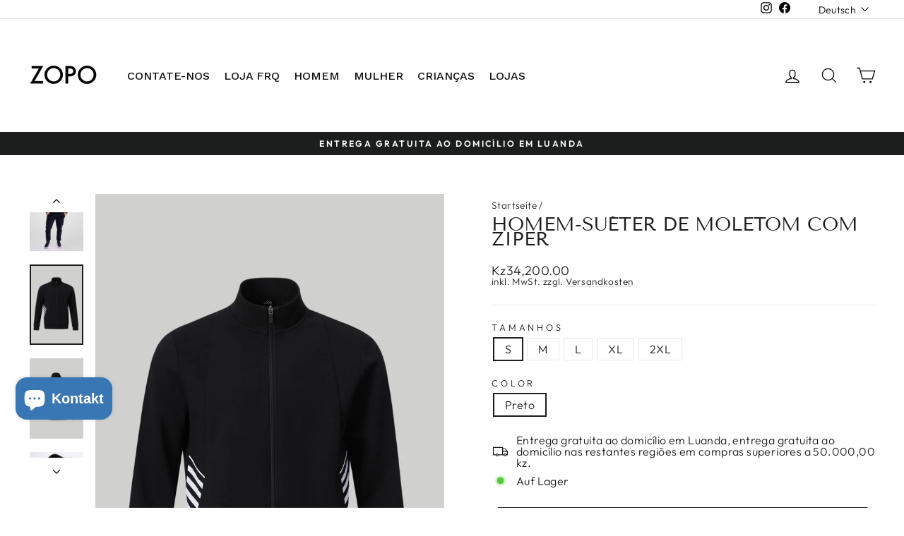

--- FILE ---
content_type: text/html; charset=utf-8
request_url: https://zopo.com/de/products/mn11jk011b-%E6%89%BE%E4%B8%8D%E5%88%B0%E4%BB%B7%E6%A0%BC
body_size: 52210
content:
<!doctype html>
<html class="no-js" lang="de" dir="ltr">
<head>


  <meta charset="utf-8">
  <meta http-equiv="X-UA-Compatible" content="IE=edge,chrome=1">
  <meta name="viewport" content="width=device-width,initial-scale=1">
  <meta name="theme-color" content="#111111">
  <link rel="canonical" href="https://zopo.com/de/products/mn11jk011b-%e6%89%be%e4%b8%8d%e5%88%b0%e4%bb%b7%e6%a0%bc">
  <link rel="preconnect" href="https://cdn.shopify.com" crossorigin>
  <link rel="preconnect" href="https://fonts.shopifycdn.com" crossorigin>
  <link rel="dns-prefetch" href="https://productreviews.shopifycdn.com">
  <link rel="dns-prefetch" href="https://ajax.googleapis.com">
  <link rel="dns-prefetch" href="https://maps.googleapis.com">
  <link rel="dns-prefetch" href="https://maps.gstatic.com"><link rel="shortcut icon" href="//zopo.com/cdn/shop/files/20230804152108_32x32.png?v=1691158927" type="image/png" /><title>HOMEM-SUÉTER DE MOLETOM COM ZIPER
&ndash; zopo
</title>
<meta name="description" content="Suéter de moletom, com fecho até a gola, e barras brancas na lateral sem bolsos, 100% algodão"><meta property="og:site_name" content="zopo">
  <meta property="og:url" content="https://zopo.com/de/products/mn11jk011b-%e6%89%be%e4%b8%8d%e5%88%b0%e4%bb%b7%e6%a0%bc">
  <meta property="og:title" content="HOMEM-SUÉTER DE MOLETOM COM ZIPER">
  <meta property="og:type" content="product">
  <meta property="og:description" content="Suéter de moletom, com fecho até a gola, e barras brancas na lateral sem bolsos, 100% algodão"><meta property="og:image" content="http://zopo.com/cdn/shop/files/SHOPIFY.abr08.jpg?v=1714639021">
    <meta property="og:image:secure_url" content="https://zopo.com/cdn/shop/files/SHOPIFY.abr08.jpg?v=1714639021">
    <meta property="og:image:width" content="1256">
    <meta property="og:image:height" content="1884"><meta name="twitter:site" content="@">
  <meta name="twitter:card" content="summary_large_image">
  <meta name="twitter:title" content="HOMEM-SUÉTER DE MOLETOM COM ZIPER">
  <meta name="twitter:description" content="Suéter de moletom, com fecho até a gola, e barras brancas na lateral sem bolsos, 100% algodão">
<style data-shopify>@font-face {
  font-family: "Tenor Sans";
  font-weight: 400;
  font-style: normal;
  font-display: swap;
  src: url("//zopo.com/cdn/fonts/tenor_sans/tenorsans_n4.966071a72c28462a9256039d3e3dc5b0cf314f65.woff2") format("woff2"),
       url("//zopo.com/cdn/fonts/tenor_sans/tenorsans_n4.2282841d948f9649ba5c3cad6ea46df268141820.woff") format("woff");
}

  @font-face {
  font-family: Outfit;
  font-weight: 300;
  font-style: normal;
  font-display: swap;
  src: url("//zopo.com/cdn/fonts/outfit/outfit_n3.8c97ae4c4fac7c2ea467a6dc784857f4de7e0e37.woff2") format("woff2"),
       url("//zopo.com/cdn/fonts/outfit/outfit_n3.b50a189ccde91f9bceee88f207c18c09f0b62a7b.woff") format("woff");
}


  @font-face {
  font-family: Outfit;
  font-weight: 600;
  font-style: normal;
  font-display: swap;
  src: url("//zopo.com/cdn/fonts/outfit/outfit_n6.dfcbaa80187851df2e8384061616a8eaa1702fdc.woff2") format("woff2"),
       url("//zopo.com/cdn/fonts/outfit/outfit_n6.88384e9fc3e36038624caccb938f24ea8008a91d.woff") format("woff");
}

  
  
</style><link href="//zopo.com/cdn/shop/t/11/assets/theme.css?v=122843198759917092251696437866" rel="stylesheet" type="text/css" media="all" />
<style data-shopify>:root {
    --typeHeaderPrimary: "Tenor Sans";
    --typeHeaderFallback: sans-serif;
    --typeHeaderSize: 32px;
    --typeHeaderWeight: 400;
    --typeHeaderLineHeight: 0.8;
    --typeHeaderSpacing: 0.0em;

    --typeBasePrimary:Outfit;
    --typeBaseFallback:sans-serif;
    --typeBaseSize: 16px;
    --typeBaseWeight: 300;
    --typeBaseSpacing: 0.025em;
    --typeBaseLineHeight: 1;
    --typeBaselineHeightMinus01: 0.9;

    --typeCollectionTitle: 28px;

    --iconWeight: 3px;
    --iconLinecaps: miter;

    
        --buttonRadius: 0;
    

    --colorGridOverlayOpacity: 0.1;
    }

    .placeholder-content {
    background-image: linear-gradient(100deg, #ffffff 40%, #f7f7f7 63%, #ffffff 79%);
    }</style><script>
    document.documentElement.className = document.documentElement.className.replace('no-js', 'js');

    window.theme = window.theme || {};
    theme.routes = {
      home: "/de",
      cart: "/de/cart.js",
      cartPage: "/de/cart",
      cartAdd: "/de/cart/add.js",
      cartChange: "/de/cart/change.js",
      search: "/de/search",
      predictiveSearch: "/de/search/suggest"
    };
    theme.strings = {
      soldOut: "Ausverkauft",
      unavailable: "Nicht verfügbar",
      inStockLabel: "Auf Lager",
      oneStockLabel: "[count] auf Lager",
      otherStockLabel: "[count] auf Lager",
      willNotShipUntil: "Wird nach dem [date] versendet",
      willBeInStockAfter: "Wird nach dem [date] auf Lager sein",
      waitingForStock: "Inventar auf dem Weg",
      savePrice: "Sparen [saved_amount]",
      cartEmpty: "Ihr Einkaufswagen ist im Moment leer.",
      cartTermsConfirmation: "Sie müssen den Verkaufsbedingungen zustimmen, um auszuchecken",
      searchCollections: "Kollektionen",
      searchPages: "Seiten",
      searchArticles: "Artikel",
      productFrom: "Von ",
      maxQuantity: "Du kannst nur haben [quantity] von [title] in Ihrem Warenkorbt."
    };
    theme.settings = {
      cartType: "drawer",
      isCustomerTemplate: false,
      moneyFormat: "Kz{{amount}}",
      saveType: "dollar",
      productImageSize: "portrait",
      productImageCover: true,
      predictiveSearch: true,
      predictiveSearchType: null,
      predictiveSearchVendor: false,
      predictiveSearchPrice: true,
      quickView: true,
      themeName: 'Impulse',
      themeVersion: "7.4.0"
    };
  </script>

  <script>window.performance && window.performance.mark && window.performance.mark('shopify.content_for_header.start');</script><meta name="google-site-verification" content="xy99U3R1LwI_oVHjbjJosl6_LWMgQSu1d_f10R2IWr4">
<meta id="shopify-digital-wallet" name="shopify-digital-wallet" content="/74037330242/digital_wallets/dialog">
<link rel="alternate" hreflang="x-default" href="https://zopo.com/products/mn11jk011b-%E6%89%BE%E4%B8%8D%E5%88%B0%E4%BB%B7%E6%A0%BC">
<link rel="alternate" hreflang="pt" href="https://zopo.com/products/mn11jk011b-%E6%89%BE%E4%B8%8D%E5%88%B0%E4%BB%B7%E6%A0%BC">
<link rel="alternate" hreflang="en" href="https://zopo.com/en/products/mn11jk011b-%E6%89%BE%E4%B8%8D%E5%88%B0%E4%BB%B7%E6%A0%BC">
<link rel="alternate" hreflang="zh-Hans" href="https://zopo.com/zh/products/mn11jk011b-%E6%89%BE%E4%B8%8D%E5%88%B0%E4%BB%B7%E6%A0%BC">
<link rel="alternate" hreflang="vi" href="https://zopo.com/vi/products/mn11jk011b-%E6%89%BE%E4%B8%8D%E5%88%B0%E4%BB%B7%E6%A0%BC">
<link rel="alternate" hreflang="it" href="https://zopo.com/it/products/mn11jk011b-%E6%89%BE%E4%B8%8D%E5%88%B0%E4%BB%B7%E6%A0%BC">
<link rel="alternate" hreflang="es" href="https://zopo.com/es/products/mn11jk011b-%E6%89%BE%E4%B8%8D%E5%88%B0%E4%BB%B7%E6%A0%BC">
<link rel="alternate" hreflang="fr" href="https://zopo.com/fr/products/mn11jk011b-%E6%89%BE%E4%B8%8D%E5%88%B0%E4%BB%B7%E6%A0%BC">
<link rel="alternate" hreflang="de" href="https://zopo.com/de/products/mn11jk011b-%E6%89%BE%E4%B8%8D%E5%88%B0%E4%BB%B7%E6%A0%BC">
<link rel="alternate" hreflang="ja" href="https://zopo.com/ja/products/mn11jk011b-%E6%89%BE%E4%B8%8D%E5%88%B0%E4%BB%B7%E6%A0%BC">
<link rel="alternate" hreflang="ru" href="https://zopo.com/ru/products/mn11jk011b-%E6%89%BE%E4%B8%8D%E5%88%B0%E4%BB%B7%E6%A0%BC">
<link rel="alternate" hreflang="zh-Hans-AO" href="https://zopo.com/zh/products/mn11jk011b-%E6%89%BE%E4%B8%8D%E5%88%B0%E4%BB%B7%E6%A0%BC">
<link rel="alternate" type="application/json+oembed" href="https://zopo.com/de/products/mn11jk011b-%e6%89%be%e4%b8%8d%e5%88%b0%e4%bb%b7%e6%a0%bc.oembed">
<script async="async" src="/checkouts/internal/preloads.js?locale=de-AO"></script>
<script id="shopify-features" type="application/json">{"accessToken":"4c772888fc399cc724de30faf0e90cf5","betas":["rich-media-storefront-analytics"],"domain":"zopo.com","predictiveSearch":true,"shopId":74037330242,"locale":"de"}</script>
<script>var Shopify = Shopify || {};
Shopify.shop = "zopomen.myshopify.com";
Shopify.locale = "de";
Shopify.currency = {"active":"AOA","rate":"1.0"};
Shopify.country = "AO";
Shopify.theme = {"name":"Impulse 的更新版副本(新版本)","id":154796130626,"schema_name":"Impulse","schema_version":"7.4.0","theme_store_id":857,"role":"main"};
Shopify.theme.handle = "null";
Shopify.theme.style = {"id":null,"handle":null};
Shopify.cdnHost = "zopo.com/cdn";
Shopify.routes = Shopify.routes || {};
Shopify.routes.root = "/de/";</script>
<script type="module">!function(o){(o.Shopify=o.Shopify||{}).modules=!0}(window);</script>
<script>!function(o){function n(){var o=[];function n(){o.push(Array.prototype.slice.apply(arguments))}return n.q=o,n}var t=o.Shopify=o.Shopify||{};t.loadFeatures=n(),t.autoloadFeatures=n()}(window);</script>
<script id="shop-js-analytics" type="application/json">{"pageType":"product"}</script>
<script defer="defer" async type="module" src="//zopo.com/cdn/shopifycloud/shop-js/modules/v2/client.init-shop-cart-sync_D96QZrIF.de.esm.js"></script>
<script defer="defer" async type="module" src="//zopo.com/cdn/shopifycloud/shop-js/modules/v2/chunk.common_SV6uigsF.esm.js"></script>
<script type="module">
  await import("//zopo.com/cdn/shopifycloud/shop-js/modules/v2/client.init-shop-cart-sync_D96QZrIF.de.esm.js");
await import("//zopo.com/cdn/shopifycloud/shop-js/modules/v2/chunk.common_SV6uigsF.esm.js");

  window.Shopify.SignInWithShop?.initShopCartSync?.({"fedCMEnabled":true,"windoidEnabled":true});

</script>
<script>(function() {
  var isLoaded = false;
  function asyncLoad() {
    if (isLoaded) return;
    isLoaded = true;
    var urls = ["https:\/\/cdn.shopify.com\/s\/files\/1\/0875\/2064\/files\/easyauth-1.0.0.min.js?shop=zopomen.myshopify.com","https:\/\/zopo.com\/apps\/giraffly-trust\/trust-worker-79158610a7e408eb12c5f4b5b910e2456f03112d.js?v=20230523021324\u0026shop=zopomen.myshopify.com","https:\/\/cdn.shopify.com\/s\/files\/1\/0033\/3538\/9233\/files\/pushdaddy_a7_livechat1_new2.js?v=1707659950\u0026shop=zopomen.myshopify.com","https:\/\/s1.staq-cdn.com\/appointly\/api\/js\/74037330242\/main.js?sId=74037330242\u0026v=BCZFZYE9QMT9NFT5FW3S83WC\u0026shop=zopomen.myshopify.com"];
    for (var i = 0; i < urls.length; i++) {
      var s = document.createElement('script');
      s.type = 'text/javascript';
      s.async = true;
      s.src = urls[i];
      var x = document.getElementsByTagName('script')[0];
      x.parentNode.insertBefore(s, x);
    }
  };
  if(window.attachEvent) {
    window.attachEvent('onload', asyncLoad);
  } else {
    window.addEventListener('load', asyncLoad, false);
  }
})();</script>
<script id="__st">var __st={"a":74037330242,"offset":3600,"reqid":"547ba5b9-d557-429d-be68-be96c25a3d3b-1768451840","pageurl":"zopo.com\/de\/products\/mn11jk011b-%E6%89%BE%E4%B8%8D%E5%88%B0%E4%BB%B7%E6%A0%BC","u":"361f8e03a67e","p":"product","rtyp":"product","rid":8302956675394};</script>
<script>window.ShopifyPaypalV4VisibilityTracking = true;</script>
<script id="captcha-bootstrap">!function(){'use strict';const t='contact',e='account',n='new_comment',o=[[t,t],['blogs',n],['comments',n],[t,'customer']],c=[[e,'customer_login'],[e,'guest_login'],[e,'recover_customer_password'],[e,'create_customer']],r=t=>t.map((([t,e])=>`form[action*='/${t}']:not([data-nocaptcha='true']) input[name='form_type'][value='${e}']`)).join(','),a=t=>()=>t?[...document.querySelectorAll(t)].map((t=>t.form)):[];function s(){const t=[...o],e=r(t);return a(e)}const i='password',u='form_key',d=['recaptcha-v3-token','g-recaptcha-response','h-captcha-response',i],f=()=>{try{return window.sessionStorage}catch{return}},m='__shopify_v',_=t=>t.elements[u];function p(t,e,n=!1){try{const o=window.sessionStorage,c=JSON.parse(o.getItem(e)),{data:r}=function(t){const{data:e,action:n}=t;return t[m]||n?{data:e,action:n}:{data:t,action:n}}(c);for(const[e,n]of Object.entries(r))t.elements[e]&&(t.elements[e].value=n);n&&o.removeItem(e)}catch(o){console.error('form repopulation failed',{error:o})}}const l='form_type',E='cptcha';function T(t){t.dataset[E]=!0}const w=window,h=w.document,L='Shopify',v='ce_forms',y='captcha';let A=!1;((t,e)=>{const n=(g='f06e6c50-85a8-45c8-87d0-21a2b65856fe',I='https://cdn.shopify.com/shopifycloud/storefront-forms-hcaptcha/ce_storefront_forms_captcha_hcaptcha.v1.5.2.iife.js',D={infoText:'Durch hCaptcha geschützt',privacyText:'Datenschutz',termsText:'Allgemeine Geschäftsbedingungen'},(t,e,n)=>{const o=w[L][v],c=o.bindForm;if(c)return c(t,g,e,D).then(n);var r;o.q.push([[t,g,e,D],n]),r=I,A||(h.body.append(Object.assign(h.createElement('script'),{id:'captcha-provider',async:!0,src:r})),A=!0)});var g,I,D;w[L]=w[L]||{},w[L][v]=w[L][v]||{},w[L][v].q=[],w[L][y]=w[L][y]||{},w[L][y].protect=function(t,e){n(t,void 0,e),T(t)},Object.freeze(w[L][y]),function(t,e,n,w,h,L){const[v,y,A,g]=function(t,e,n){const i=e?o:[],u=t?c:[],d=[...i,...u],f=r(d),m=r(i),_=r(d.filter((([t,e])=>n.includes(e))));return[a(f),a(m),a(_),s()]}(w,h,L),I=t=>{const e=t.target;return e instanceof HTMLFormElement?e:e&&e.form},D=t=>v().includes(t);t.addEventListener('submit',(t=>{const e=I(t);if(!e)return;const n=D(e)&&!e.dataset.hcaptchaBound&&!e.dataset.recaptchaBound,o=_(e),c=g().includes(e)&&(!o||!o.value);(n||c)&&t.preventDefault(),c&&!n&&(function(t){try{if(!f())return;!function(t){const e=f();if(!e)return;const n=_(t);if(!n)return;const o=n.value;o&&e.removeItem(o)}(t);const e=Array.from(Array(32),(()=>Math.random().toString(36)[2])).join('');!function(t,e){_(t)||t.append(Object.assign(document.createElement('input'),{type:'hidden',name:u})),t.elements[u].value=e}(t,e),function(t,e){const n=f();if(!n)return;const o=[...t.querySelectorAll(`input[type='${i}']`)].map((({name:t})=>t)),c=[...d,...o],r={};for(const[a,s]of new FormData(t).entries())c.includes(a)||(r[a]=s);n.setItem(e,JSON.stringify({[m]:1,action:t.action,data:r}))}(t,e)}catch(e){console.error('failed to persist form',e)}}(e),e.submit())}));const S=(t,e)=>{t&&!t.dataset[E]&&(n(t,e.some((e=>e===t))),T(t))};for(const o of['focusin','change'])t.addEventListener(o,(t=>{const e=I(t);D(e)&&S(e,y())}));const B=e.get('form_key'),M=e.get(l),P=B&&M;t.addEventListener('DOMContentLoaded',(()=>{const t=y();if(P)for(const e of t)e.elements[l].value===M&&p(e,B);[...new Set([...A(),...v().filter((t=>'true'===t.dataset.shopifyCaptcha))])].forEach((e=>S(e,t)))}))}(h,new URLSearchParams(w.location.search),n,t,e,['guest_login'])})(!0,!0)}();</script>
<script integrity="sha256-4kQ18oKyAcykRKYeNunJcIwy7WH5gtpwJnB7kiuLZ1E=" data-source-attribution="shopify.loadfeatures" defer="defer" src="//zopo.com/cdn/shopifycloud/storefront/assets/storefront/load_feature-a0a9edcb.js" crossorigin="anonymous"></script>
<script data-source-attribution="shopify.dynamic_checkout.dynamic.init">var Shopify=Shopify||{};Shopify.PaymentButton=Shopify.PaymentButton||{isStorefrontPortableWallets:!0,init:function(){window.Shopify.PaymentButton.init=function(){};var t=document.createElement("script");t.src="https://zopo.com/cdn/shopifycloud/portable-wallets/latest/portable-wallets.de.js",t.type="module",document.head.appendChild(t)}};
</script>
<script data-source-attribution="shopify.dynamic_checkout.buyer_consent">
  function portableWalletsHideBuyerConsent(e){var t=document.getElementById("shopify-buyer-consent"),n=document.getElementById("shopify-subscription-policy-button");t&&n&&(t.classList.add("hidden"),t.setAttribute("aria-hidden","true"),n.removeEventListener("click",e))}function portableWalletsShowBuyerConsent(e){var t=document.getElementById("shopify-buyer-consent"),n=document.getElementById("shopify-subscription-policy-button");t&&n&&(t.classList.remove("hidden"),t.removeAttribute("aria-hidden"),n.addEventListener("click",e))}window.Shopify?.PaymentButton&&(window.Shopify.PaymentButton.hideBuyerConsent=portableWalletsHideBuyerConsent,window.Shopify.PaymentButton.showBuyerConsent=portableWalletsShowBuyerConsent);
</script>
<script>
  function portableWalletsCleanup(e){e&&e.src&&console.error("Failed to load portable wallets script "+e.src);var t=document.querySelectorAll("shopify-accelerated-checkout .shopify-payment-button__skeleton, shopify-accelerated-checkout-cart .wallet-cart-button__skeleton"),e=document.getElementById("shopify-buyer-consent");for(let e=0;e<t.length;e++)t[e].remove();e&&e.remove()}function portableWalletsNotLoadedAsModule(e){e instanceof ErrorEvent&&"string"==typeof e.message&&e.message.includes("import.meta")&&"string"==typeof e.filename&&e.filename.includes("portable-wallets")&&(window.removeEventListener("error",portableWalletsNotLoadedAsModule),window.Shopify.PaymentButton.failedToLoad=e,"loading"===document.readyState?document.addEventListener("DOMContentLoaded",window.Shopify.PaymentButton.init):window.Shopify.PaymentButton.init())}window.addEventListener("error",portableWalletsNotLoadedAsModule);
</script>

<script type="module" src="https://zopo.com/cdn/shopifycloud/portable-wallets/latest/portable-wallets.de.js" onError="portableWalletsCleanup(this)" crossorigin="anonymous"></script>
<script nomodule>
  document.addEventListener("DOMContentLoaded", portableWalletsCleanup);
</script>

<link id="shopify-accelerated-checkout-styles" rel="stylesheet" media="screen" href="https://zopo.com/cdn/shopifycloud/portable-wallets/latest/accelerated-checkout-backwards-compat.css" crossorigin="anonymous">
<style id="shopify-accelerated-checkout-cart">
        #shopify-buyer-consent {
  margin-top: 1em;
  display: inline-block;
  width: 100%;
}

#shopify-buyer-consent.hidden {
  display: none;
}

#shopify-subscription-policy-button {
  background: none;
  border: none;
  padding: 0;
  text-decoration: underline;
  font-size: inherit;
  cursor: pointer;
}

#shopify-subscription-policy-button::before {
  box-shadow: none;
}

      </style>

<script>window.performance && window.performance.mark && window.performance.mark('shopify.content_for_header.end');</script>

  <script src="//zopo.com/cdn/shop/t/11/assets/vendor-scripts-v11.js" defer="defer"></script><script src="//zopo.com/cdn/shop/t/11/assets/theme.js?v=66447858802808184731689526338" defer="defer"></script>
<!-- BEGIN app block: shopify://apps/globo-mega-menu/blocks/app-embed/7a00835e-fe40-45a5-a615-2eb4ab697b58 -->
<link href="//cdn.shopify.com/extensions/019b6e53-04e2-713c-aa06-5bced6079bf6/menufrontend-304/assets/main-navigation-styles.min.css" rel="stylesheet" type="text/css" media="all" />
<link href="//cdn.shopify.com/extensions/019b6e53-04e2-713c-aa06-5bced6079bf6/menufrontend-304/assets/theme-styles.min.css" rel="stylesheet" type="text/css" media="all" />
<script type="text/javascript" hs-ignore data-cookieconsent="ignore" data-ccm-injected>
document.getElementsByTagName('html')[0].classList.add('globo-menu-loading');
window.GloboMenuConfig = window.GloboMenuConfig || {}
window.GloboMenuConfig.curLocale = "de";
window.GloboMenuConfig.shop = "zopomen.myshopify.com";
window.GloboMenuConfig.GloboMenuLocale = "de";
window.GloboMenuConfig.locale = "pt-PT";
window.menuRootUrl = "/de";
window.GloboMenuCustomer = false;
window.GloboMenuAssetsUrl = 'https://cdn.shopify.com/extensions/019b6e53-04e2-713c-aa06-5bced6079bf6/menufrontend-304/assets/';
window.GloboMenuFilesUrl = '//zopo.com/cdn/shop/files/';
window.GloboMenuLinklists = {"main-menu": [{'url' :"\/de", 'title': "INICIAL"},{'url' :"\/de\/collections\/t-shirts", 'title': "TSHIRTS"},{'url' :"\/de\/collections\/polo", 'title': "POLOS"},{'url' :"\/de\/collections\/jeans-1", 'title': "JEANS"},{'url' :"\/de\/collections\/sweatshirts-1", 'title': "SWEATSHIRT | SWEATPANTS"},{'url' :"\/de\/collections\/camisola-casaco", 'title': "CAMISOLA｜CASACO"},{'url' :"\/de\/collections\/fatos", 'title': "FATOS"},{'url' :"\/de\/collections\/camisa", 'title': "CAMISA"},{'url' :"\/de\/collections\/calcas-socias", 'title': "CALÇAS SOCIAS"},{'url' :"\/de\/collections\/acessorios-1", 'title': "ACESSÓRIOS"},{'url' :"\/de\/pages\/contact", 'title': "LOJAS"},{'url' :"\/de\/blogs\/%E6%96%B0%E9%97%BB", 'title': "BLOG"}],"footer": [{'url' :"\/de", 'title': "INICIAL"},{'url' :"\/de\/blogs\/%E6%96%B0%E9%97%BB", 'title': "BLOG"},{'url' :"\/de", 'title': "Home page"},{'url' :"\/de\/search", 'title': "Search"},{'url' :"\/de\/policies\/contact-information", 'title': "Contact Information"},{'url' :"\/de\/policies\/privacy-policy", 'title': "Privacy Policy"},{'url' :"\/de\/policies\/refund-policy", 'title': "Refund Policy"},{'url' :"\/de\/policies\/shipping-policy", 'title': "Shipping Policy"},{'url' :"\/de\/policies\/terms-of-service", 'title': "Terms of Service"},{'url' :"\/de\/blogs\/%E6%96%B0%E9%97%BB", 'title': "Notícias"},{'url' :"\/de\/pages\/contact", 'title': "lojas"},{'url' :"\/de\/pages\/ccpa-opt-out", 'title': "Do not sell or share my personal information"}],"zopo-mulher": [{'url' :"\/de\/collections\/mulher-basicos", 'title': "MULHER BASICOS"}],"zopo-homen": [{'url' :"\/de\/collections\/t-shirts", 'title': "HOMEN T-SHIRTS"},{'url' :"\/de\/collections\/calcas-socias", 'title': "HOMEM CALÇAS SOCIAL"},{'url' :"\/de\/collections\/camisa", 'title': "HOMEM CAMISAS"},{'url' :"\/de\/collections\/acessorios-1", 'title': "HOMEM ACESSÓRIOS"}],"link-list": [{'url' :"\/de\/pages\/aaa", 'title': "MULHER"},{'url' :"\/de\/collections\/homem", 'title': "HOMEM"},{'url' :"\/de\/collections\/criansas", 'title': "CRIANÇAS"},{'url' :"\/de\/pages\/contact", 'title': "LOJAS"}],"customer-account-main-menu": [{'url' :"\/de", 'title': "Loja"},{'url' :"https:\/\/shopify.com\/74037330242\/account\/orders?locale=de\u0026region_country=AO", 'title': "Orders"}]}
window.GloboMenuConfig.is_app_embedded = true;
window.showAdsInConsole = true;
</script>
<link href="//cdn.shopify.com/extensions/019b6e53-04e2-713c-aa06-5bced6079bf6/menufrontend-304/assets/font-awesome.min.css" rel="stylesheet" type="text/css" media="all" />


<script hs-ignore data-cookieconsent="ignore" data-ccm-injected type="text/javascript">
  window.GloboMenus = window.GloboMenus || [];
  var menuKey = 28955;
  window.GloboMenus[menuKey] = window.GloboMenus[menuKey] || {};
  window.GloboMenus[menuKey].id = menuKey;window.GloboMenus[menuKey].replacement = {"type":"auto","main_menu":"main-menu","mobile_menu":"main-menu"};window.GloboMenus[menuKey].type = "main";
  window.GloboMenus[menuKey].schedule = null;
  window.GloboMenus[menuKey].settings ={"font":{"tab_fontsize":"14","menu_fontsize":"16","tab_fontfamily":"Work Sans","tab_fontweight":"500","menu_fontfamily":"Work Sans","menu_fontweight":"500","tab_fontfamily_2":"Lato","menu_fontfamily_2":"Lato","submenu_text_fontsize":"13","tab_fontfamily_custom":false,"menu_fontfamily_custom":false,"submenu_text_fontfamily":"Work Sans","submenu_text_fontweight":"400","submenu_heading_fontsize":"14","submenu_text_fontfamily_2":"Arimo","submenu_heading_fontfamily":"Alata","submenu_heading_fontweight":"regular","submenu_description_fontsize":"0","submenu_heading_fontfamily_2":"Bitter","submenu_description_fontfamily":"Work Sans","submenu_description_fontweight":"400","submenu_text_fontfamily_custom":false,"submenu_description_fontfamily_2":"Indie Flower","submenu_heading_fontfamily_custom":false,"submenu_description_fontfamily_custom":false},"color":{"menu_text":"rgba(15, 15, 15, 1)","menu_border":"rgba(15, 15, 15, 0)","submenu_text":"rgba(250, 247, 247, 1)","atc_text_color":"#FFFFFF","submenu_border":"rgba(225, 221, 221, 1)","menu_background":"rgba(235, 240, 235, 0)","menu_text_hover":"rgba(5, 5, 5, 1)","sale_text_color":"rgba(16, 16, 16, 1)","submenu_heading":"rgba(24, 24, 24, 1)","tab_heading_color":"rgba(82, 82, 82, 1)","soldout_text_color":"#757575","submenu_background":"rgba(168, 170, 170, 1)","submenu_text_hover":"rgba(7, 7, 7, 1)","submenu_description":"rgba(61, 60, 60, 1)","atc_background_color":"rgba(116, 118, 118, 1)","atc_text_color_hover":"#FFFFFF","tab_background_hover":"#d9d9d9","menu_background_hover":"rgba(234, 46, 46, 0)","sale_background_color":"rgba(159, 150, 150, 1)","soldout_background_color":"#d5d5d5","tab_heading_active_color":"#000000","submenu_description_hover":"rgba(113, 113, 133, 1)","atc_background_color_hover":"#000000"},"general":{"align":"center","login":false,"border":false,"logout":false,"search":false,"account":false,"trigger":"hover","register":false,"atcButton":false,"max_width":null,"indicators":false,"responsive":"760","transition":"fade","orientation":"horizontal","menu_padding":10,"carousel_loop":true,"mobile_border":true,"mobile_trigger":"click_toggle","submenu_border":false,"tab_lineheight":"25","menu_lineheight":45,"lazy_load_enable":true,"transition_delay":"250","transition_speed":"250","submenu_max_width":null,"carousel_auto_play":true,"dropdown_lineheight":30,"linklist_lineheight":"20","mobile_sticky_header":true,"desktop_sticky_header":true,"mobile_hide_linklist_submenu":false},"language":{"name":"Name","sale":"Sale","send":"Send","view":"View details","email":"Email","phone":"Phone Number","search":"Search for...","message":"Message","sold_out":"Sold out","sale_pt-PT":"Oferta","add_to_cart":"Add to cart","search_pt-PT":"Procurar...","sold_out_pt-PT":"Vendido","add_to_cart_pt-PT":"Adicionar ao carrinho"}};
  window.GloboMenus[menuKey].itemsLength = 9;
</script><script type="template/html" id="globoMenu28955HTML"><ul class="gm-menu gm-menu-28955 gm-mobile-bordered gm-submenu-align-center gm-menu-trigger-hover gm-transition-fade" data-menu-id="28955" data-transition-speed="250" data-transition-delay="250">
<li data-gmmi="0" data-gmdi="0" class="gm-item gm-hidden-desktop gm-level-0"><a class="gm-target" title="INICIAL" href="/de/"><span class="gm-text">INICIAL</span></a></li>

<li style="--gm-item-custom-color:rgba(15, 15, 15, 1);--gm-item-custom-hover-color:rgba(5, 5, 5, 1);--gm-item-custom-background-color:rgba(235, 240, 235, 0);--gm-item-custom-hover-background-color:rgba(230, 229, 229, 1);" data-gmmi="1" data-gmdi="1" class="gm-item gm-level-0 gm-has-submenu gm-submenu-mega gm-submenu-align-left has-custom-color"><a class="gm-target" title="CONTATE-NOS"><span class="gm-text">CONTATE-NOS</span></a><div 
      class="gm-submenu gm-mega" 
      style="width: 650px;"
    ><div style="" class="submenu-background"></div>
      <ul class="gm-grid">
<li class="gm-item gm-grid-item gmcol-3 gm-has-submenu"><ul style="--columns:1" class="gm-links">
<li class="gm-item gm-heading"><div class="gm-target" title="935331151"><i class="gm-icon fa fa-phone"></i><span class="gm-text">935331151</span></div>
</li></ul>
</li>
<li class="gm-item gm-grid-item gmcol-3 gm-has-submenu"><ul style="--columns:1" class="gm-links">
<li class="gm-item gm-heading"><div class="gm-target" title="935331152"><i class="gm-icon fa fa-phone"></i><span class="gm-text">935331152</span></div>
</li></ul>
</li>
<li class="gm-item gm-grid-item gmcol-3 gm-has-submenu"><ul style="--columns:1" class="gm-links">
<li class="gm-item gm-heading"><div class="gm-target" title="935331243"><i class="gm-icon fa fa-phone"></i><span class="gm-text">935331243</span></div>
</li></ul>
</li>
<li class="gm-item gm-grid-item gmcol-3 gm-has-submenu"><ul style="--columns:1" class="gm-links">
<li class="gm-item gm-heading"><div class="gm-target" title="933268200"><i class="gm-icon fa fa-phone"></i><span class="gm-text">933268200</span></div>
</li></ul>
</li>
<li class="gm-item gm-grid-item gmcol-12 gm-has-submenu"><ul style="--columns:1" class="gm-links">
<li class="gm-item"><a class="gm-target" title="O atendimento exclusivo ao cliente fornece referência e ajuda para sua compra e também ajuda a resolver problemas de pós-venda"><span class="gm-text">O atendimento exclusivo ao cliente fornece referência e ajuda para sua compra e também ajuda a resolver problemas de pós-venda</span></a>
</li></ul>
</li>
<li class="gm-item gm-grid-item gmcol-12 gm-has-submenu"><ul style="--columns:1" class="gm-links">
<li class="gm-item"><a class="gm-target" title="Horário de trabalho 8:00-22:00 Outras vezes você pode adicionar o WhatsApp para consulta"><span class="gm-text">Horário de trabalho 8:00-22:00 Outras vezes você pode adicionar o WhatsApp para consulta</span></a>
</li></ul>
</li></ul>
    </div></li>

<li style="--gm-item-custom-color:rgba(15, 15, 15, 1);--gm-item-custom-hover-color:rgba(5, 5, 5, 1);--gm-item-custom-background-color:rgba(235, 240, 235, 0);--gm-item-custom-hover-background-color:rgba(230, 229, 229, 1);" data-gmmi="2" data-gmdi="2" class="gm-item gm-hidden-desktop gm-hidden-mobile gm-level-0 gm-has-submenu gm-submenu-mega gm-submenu-align-full has-custom-color"><a class="gm-target" title="NOVO" href="/de/"><span class="gm-text">NOVO</span></a><div 
      class="gm-submenu gm-mega" 
      style=""
    ><div style="" class="submenu-background"></div>
      <ul class="gm-grid">
<li class="gm-item gm-grid-item gmcol-2 gm-image-2">
    <div class="gm-image"  style="--gm-item-image-width:auto">
      <a title="Todos os novos produtos" href="/de/collections/novidades"><img
            srcSet="[data-uri]"
            data-sizes="auto"
            data-src="//zopo.com/cdn/shop/files/1697128550_0_{width}x.png?v=18280351306014078920"
            width=""
            height=""
            data-widths="[40, 100, 140, 180, 250, 260, 275, 305, 440, 610, 720, 930, 1080, 1200, 1640, 2048]"
            class="gmlazyload "
            alt="Todos os novos produtos"
            title="Todos os novos produtos"
          /><div class="gm-target gm-jc-center">
          <span class="gm-text">
            Todos os novos produtos
<span class="gm-description">Sample description</span></span>
        </div></a>
    </div>
  </li>
<li class="gm-item gm-grid-item gmcol-2 gm-image-2">
    <div class="gm-image"  style="--gm-item-image-width:auto">
      <a title="NOVO-ACESSÓRIOS" href="/de/collections/acessorios-1"><img
            srcSet="[data-uri]"
            data-sizes="auto"
            data-src="//zopo.com/cdn/shop/files/1693994977_0_{width}x.png?v=15222144997668998887"
            width=""
            height=""
            data-widths="[40, 100, 140, 180, 250, 260, 275, 305, 440, 610, 720, 930, 1080, 1200, 1640, 2048]"
            class="gmlazyload "
            alt="NOVO-ACESSÓRIOS"
            title="NOVO-ACESSÓRIOS"
          /><div class="gm-target gm-jc-center">
          <span class="gm-text">
            NOVO-ACESSÓRIOS
<span class="gm-description">Sample description</span></span>
        </div></a>
    </div>
  </li>
<li class="gm-item gm-hidden-desktop gm-hidden-mobile gm-grid-item gmcol-2 gm-has-submenu"><ul style="--columns:1" class="gm-links gm-jc-start">
<li class="gm-item gm-heading"><div class="gm-target" title="Nova data"><span class="gm-text">Nova data</span></div>
</li>
<li class="gm-item"><a class="gm-target" title="10/14/2023" href="/de/collections/14-10-2023-novidades"><span class="gm-text">10/14/2023<span class="gm-description">Description</span></span></a>
</li>
<li class="gm-item"><a class="gm-target" title="10/04/2023" href="/de/collections/04-10-2023-novidades"><span class="gm-text">10/04/2023<span class="gm-description">Description</span></span></a>
</li>
<li class="gm-item"><a class="gm-target" title="10/03/2023" href="/de/collections/03-10-2023-novidades"><span class="gm-text">10/03/2023<span class="gm-description">Description</span></span></a>
</li>
<li class="gm-item"><a class="gm-target" title="10/02/2023" href="/de/collections/02-10-2023-novidades"><span class="gm-text">10/02/2023<span class="gm-description">Description</span></span></a>
</li>
<li class="gm-item"><a class="gm-target" title="09/30/2023" href="/de/collections/30-09-2023-novidades"><span class="gm-text">09/30/2023<span class="gm-description">Description</span></span></a>
</li>
<li class="gm-item"><a class="gm-target" title="09/29/2023" href="/de/collections/29-09-2023-novidades"><span class="gm-text">09/29/2023<span class="gm-description">Description</span></span></a>
</li>
<li class="gm-item"><a class="gm-target" title="09/28/2023" href="/de/collections/28-09-2023-novidades"><span class="gm-text">09/28/2023<span class="gm-description">Description</span></span></a>
</li>
<li class="gm-item"><a class="gm-target" title="09/27/2023" href="/de/collections/27-09-2023-novidades"><span class="gm-text">09/27/2023<span class="gm-description">Description</span></span></a>
</li>
<li class="gm-item"><a class="gm-target" title="09/17/2023" href="/de/collections/17-09-2023-novidades"><span class="gm-text">09/17/2023<span class="gm-description">Description</span></span></a>
</li>
<li class="gm-item"><a class="gm-target" title="09/16/2023" href="/de/collections/16-09-2023-novidades"><span class="gm-text">09/16/2023<span class="gm-description">Description</span></span></a>
</li>
<li class="gm-item"><a class="gm-target" title="09/15/2023" href="/de/collections/15-09-2023-novidades"><span class="gm-text">09/15/2023<span class="gm-description">Description</span></span></a>
</li>
<li class="gm-item"><a class="gm-target" title="09/14/2023" href="/de/collections/14-09-2023-novidades"><span class="gm-text">09/14/2023<span class="gm-description">Description</span></span></a>
</li></ul>
</li>
<li class="gm-item gm-hidden-desktop gm-hidden-mobile gm-grid-item gmcol-2 gm-has-submenu"><ul style="--columns:1" class="gm-links gm-jc-start">
<li class="gm-item gm-heading"><div class="gm-target" title="Novo Mulher"><span class="gm-text">Novo Mulher</span></div>
</li>
<li class="gm-item"><a class="gm-target" title="Sapatos" href="/de/collections/mulher-sapatos"><span class="gm-text">Sapatos<span class="gm-description">Description</span></span></a>
</li>
<li class="gm-item"><a class="gm-target" title="Pasta" href="/de/collections/mulher-pasta"><span class="gm-text">Pasta<span class="gm-description">Description</span></span></a>
</li>
<li class="gm-item"><a class="gm-target" title="Blazer" href="/de/collections/mulher-blazer"><span class="gm-text">Blazer<span class="gm-description">Description</span></span></a>
</li>
<li class="gm-item"><a class="gm-target" title="Atletic" href="/de/collections/mulher-atletic"><span class="gm-text">Atletic<span class="gm-description">Description</span></span></a>
</li>
<li class="gm-item"><a class="gm-target" title="Conjunto" href="/de/collections/mulher-conjunto"><span class="gm-text">Conjunto<span class="gm-description">Description</span></span></a>
</li>
<li class="gm-item"><a class="gm-target" title="Vestidos" href="/de/collections/mulher-vestidos-macacoes"><span class="gm-text">Vestidos<span class="gm-description">Description</span></span></a>
</li></ul>
</li>
<li class="gm-item gm-hidden-desktop gm-hidden-mobile gm-grid-item gmcol-2 gm-has-submenu"><ul style="--columns:1" class="gm-links gm-jc-start">
<li class="gm-item gm-heading"><div class="gm-target" title="Novo Homem"><span class="gm-text">Novo Homem</span></div>
</li>
<li class="gm-item"><a class="gm-target" title="Polo" href="/de/collections/polo"><span class="gm-text">Polo<span class="gm-description">Description</span></span></a>
</li>
<li class="gm-item"><a class="gm-target" title="Sweatshirts" href="/de/collections/sweatshirts-1"><span class="gm-text">Sweatshirts<span class="gm-description">Description</span></span></a>
</li>
<li class="gm-item"><a class="gm-target" title="Tenis" href="/de/collections/sapatilhas"><span class="gm-text">Tenis<span class="gm-description">Description</span></span></a>
</li>
<li class="gm-item"><a class="gm-target" title="Calca jeans" href="/de/collections/jeans-1"><span class="gm-text">Calca jeans<span class="gm-description">Description</span></span></a>
</li></ul>
</li>
<li class="gm-item gm-hidden-desktop gm-hidden-mobile gm-grid-item gmcol-2 gm-has-submenu"><ul style="--columns:1" class="gm-links gm-jc-start">
<li class="gm-item gm-heading"><div class="gm-target" title="Novo Crianças"><span class="gm-text">Novo Crianças</span></div>
</li>
<li class="gm-item"><a class="gm-target" title="Casaco" href="/de/collections/crianca-casaco"><span class="gm-text">Casaco<span class="gm-description">Description</span></span></a>
</li>
<li class="gm-item"><a class="gm-target" title="Conjunto" href="/de/collections/crianca-conjunto"><span class="gm-text">Conjunto<span class="gm-description">Description</span></span></a>
</li>
<li class="gm-item"><a class="gm-target" title="Calca Jeans" href="/de/collections/crianca-calca-jeans"><span class="gm-text">Calca Jeans<span class="gm-description">Description</span></span></a>
</li></ul>
</li></ul>
    </div></li>

<li style="--gm-item-custom-color:rgba(15, 15, 15, 1);--gm-item-custom-hover-color:rgba(5, 5, 5, 1);--gm-item-custom-background-color:rgba(235, 240, 235, 0);--gm-item-custom-hover-background-color:rgba(230, 229, 229, 1);" data-gmmi="3" data-gmdi="3" class="gm-item gm-level-0 gm-has-submenu gm-submenu-mega gm-submenu-align-center has-custom-color"><a class="gm-target" title="LOJA FRQ"><span class="gm-text">LOJA FRQ</span></a><div 
      class="gm-submenu gm-mega" 
      style="width: 600px;"
    ><div style="" class="submenu-background"></div>
      <ul class="gm-grid">
<li class="gm-item gm-grid-item gmcol-8">
      <ul class="gm-products-list gm-grid"><li class="gmcol-12">
          <div class="gm-heading">
            <a class="gm-target">Loja Franqueada</a>
          </div>
        </li><!-- BEGIN app snippet: menu.item.articles --><li class="gm-grid-item gmcol-12"><div class="gm-single-product">
      <a href="/de/blogs/%E6%96%B0%E9%97%BB/lojas-de-roupas-na-regiao-da-africa-plano-de-expansao-para-2025" class="gm-target">
        <img
        srcSet="[data-uri]"
        data-sizes="auto"
        loading="eager"
        data-src="//zopo.com/cdn/shop/articles/5_{width}x.png?v=1740824830"
        width="1300"
        height="820"
        alt="Lojas de Roupas na  Região da África Plano de Expansão para 2025"
        data-widths="[40, 100, 140, 180, 250, 260, 275, 305, 440, 610, 720, 930, 1080]"
        class="gmlazyload gm-product-img"
      />
        <div class="gm-product-name">Lojas de Roupas na  Região da África Plano de Expansão para 2025</div>
      </a>
    </div></li><li class="gm-grid-item gmcol-12"><div class="gm-single-product">
      <a href="/de/blogs/%E6%96%B0%E9%97%BB/zopo-lojas-franqueadas" class="gm-target">
        <img
        srcSet="[data-uri]"
        data-sizes="auto"
        loading="eager"
        data-src="//zopo.com/cdn/shop/articles/9_aa98c4d4-6154-46d0-b094-1fa561d7c791_{width}x.jpg?v=1740757125"
        width="6000"
        height="4000"
        alt="ZOPO LOJAS FRANQUEADAS"
        data-widths="[40, 100, 140, 180, 250, 260, 275, 305, 440, 610, 720, 930, 1080]"
        class="gmlazyload gm-product-img"
      />
        <div class="gm-product-name">ZOPO LOJAS FRANQUEADAS</div>
      </a>
    </div></li><li class="gm-grid-item gmcol-12"><div class="gm-single-product">
      <a href="/de/blogs/%E6%96%B0%E9%97%BB/zopo-franchise-stores" class="gm-target">
        <img
        srcSet="[data-uri]"
        data-sizes="auto"
        loading="eager"
        data-src="//zopo.com/cdn/shop/articles/14_ee5b924a-8da0-4a3c-8aed-a0242d5ab5a3_{width}x.jpg?v=1740757635"
        width="4096"
        height="2242"
        alt="ZOPO FRANCHISE STORES"
        data-widths="[40, 100, 140, 180, 250, 260, 275, 305, 440, 610, 720, 930, 1080]"
        class="gmlazyload gm-product-img"
      />
        <div class="gm-product-name">ZOPO FRANCHISE STORES</div>
      </a>
    </div></li><li class="gm-grid-item gmcol-12"><div class="gm-single-product">
      <a href="/de/blogs/%E6%96%B0%E9%97%BB/zopo-franchises" class="gm-target">
        <img
        srcSet="[data-uri]"
        data-sizes="auto"
        loading="eager"
        data-src="//zopo.com/cdn/shop/articles/1_1_1_{width}x.png?v=1740757616"
        width="1000"
        height="600"
        alt="ZOPO FRANCHISES"
        data-widths="[40, 100, 140, 180, 250, 260, 275, 305, 440, 610, 720, 930, 1080]"
        class="gmlazyload gm-product-img"
      />
        <div class="gm-product-name">ZOPO FRANCHISES</div>
      </a>
    </div></li>
</ul>
    </li></ul>
    </div></li>

<li style="--gm-item-custom-color:rgba(15, 15, 15, 1);--gm-item-custom-hover-color:rgba(5, 5, 5, 1);--gm-item-custom-background-color:rgba(235, 240, 235, 0);--gm-item-custom-hover-background-color:rgba(230, 229, 229, 1);" data-gmmi="4" data-gmdi="4" class="gm-item gm-level-0 gm-has-submenu gm-submenu-mega gm-submenu-align-center has-custom-color"><a class="gm-target" title="HOMEM"><span class="gm-text">HOMEM</span></a><div 
      class="gm-submenu gm-mega" 
      style="width: 1000px;"
    ><div style="" class="submenu-background"></div>
      <ul class="gm-grid">
<li class="gm-item gm-grid-item gmcol-1 gm-has-submenu"><ul style="--columns:1" class="gm-links gm-jc-start">
<li class="gm-item"><a class="gm-target" title="FATOS" href="/de/collections/fatos"><span class="gm-text">FATOS</span></a>
</li></ul>
</li>
<li class="gm-item gm-grid-item gmcol-1 gm-has-submenu"><ul style="--columns:1" class="gm-links gm-jc-start">
<li class="gm-item"><a class="gm-target" title="CAMISA" href="/de/collections/camisa"><span class="gm-text">CAMISA</span></a>
</li></ul>
</li>
<li class="gm-item gm-grid-item gmcol-1 gm-has-submenu"><ul style="--columns:1" class="gm-links gm-jc-start">
<li class="gm-item"><a class="gm-target" title="TSHIRTS" href="/de/collections/t-shirts"><span class="gm-text">TSHIRTS</span></a>
</li></ul>
</li>
<li class="gm-item gm-grid-item gmcol-1 gm-has-submenu"><ul style="--columns:1" class="gm-links gm-jc-start">
<li class="gm-item"><a class="gm-target" title="JEANS" href="/de/collections/jeans-1"><span class="gm-text">JEANS</span></a>
</li></ul>
</li>
<li class="gm-item gm-grid-item gmcol-1 gm-has-submenu"><ul style="--columns:1" class="gm-links gm-jc-start">
<li class="gm-item"><a class="gm-target" title="TENIS" href="/de/collections/sapatilhas"><span class="gm-text">TENIS</span></a>
</li></ul>
</li>
<li class="gm-item gm-grid-item gmcol-1 gm-has-submenu"><ul style="--columns:1" class="gm-links gm-jc-start">
<li class="gm-item"><a class="gm-target" title="SAPATOS" href="/de/collections/homem-sapato"><span class="gm-text">SAPATOS</span></a>
</li></ul>
</li>
<li class="gm-item gm-grid-item gmcol-1 gm-has-submenu"><ul style="--columns:1" class="gm-links gm-jc-start">
<li class="gm-item"><a class="gm-target" title="POLOS" href="/de/collections/polo"><span class="gm-text">POLOS</span></a>
</li></ul>
</li>
<li class="gm-item gm-grid-item gmcol-1 gm-has-submenu"><ul style="--columns:1" class="gm-links gm-jc-start">
<li class="gm-item"><a class="gm-target" title="CALÇÃO" href="/de/collections/calcoes-bermuda"><span class="gm-text">CALÇÃO</span></a>
</li></ul>
</li>
<li class="gm-item gm-grid-item gmcol-1 gm-has-submenu"><ul style="--columns:1" class="gm-links gm-jc-start">
<li class="gm-item"><a class="gm-target" title="BOXERS" href="/de/collections/homem-pack-de-3-boxers"><span class="gm-text">BOXERS</span></a>
</li></ul>
</li>
<li class="gm-item gm-grid-item gmcol-3 gm-has-submenu"><ul style="--columns:1" class="gm-links gm-jc-start">
<li class="gm-item"><a class="gm-target" title="SWEATSHIRTS｜SWEATPANTS" href="/de/collections/sweatshirts-1"><span class="gm-text">SWEATSHIRTS｜SWEATPANTS</span></a>
</li></ul>
</li>
<li class="gm-item gm-grid-item gmcol-1 gm-has-submenu"><ul style="--columns:1" class="gm-links gm-jc-start">
<li class="gm-item"><a class="gm-target" title="CINTO" href="/de/collections/homem-acessorios"><span class="gm-text">CINTO</span></a>
</li></ul>
</li>
<li class="gm-item gm-grid-item gmcol-1 gm-has-submenu"><ul style="--columns:1" class="gm-links gm-jc-start">
<li class="gm-item"><a class="gm-target" title="CHAPÉU" href="/de/collections/homem-chapeu"><span class="gm-text">CHAPÉU</span></a>
</li></ul>
</li>
<li class="gm-item gm-grid-item gmcol-1 gm-has-submenu"><ul style="--columns:1" class="gm-links gm-jc-start">
<li class="gm-item"><a class="gm-target" title="BLAZERS" href="/de/collections/homem-blazer"><span class="gm-text">BLAZERS</span></a>
</li></ul>
</li>
<li class="gm-item gm-grid-item gmcol-1 gm-has-submenu"><ul style="--columns:1" class="gm-links gm-jc-start">
<li class="gm-item"><a class="gm-target" title="GRAVATAS" href="/de/collections/homem-gravatas"><span class="gm-text">GRAVATAS</span></a>
</li></ul>
</li>
<li class="gm-item gm-grid-item gmcol-1 gm-has-submenu"><ul style="--columns:1" class="gm-links gm-jc-start">
<li class="gm-item"><a class="gm-target" title="MOCHILAS" href="/de/collections/homem-mochilas"><span class="gm-text">MOCHILAS</span></a>
</li></ul>
</li>
<li class="gm-item gm-grid-item gmcol-1 gm-has-submenu"><ul style="--columns:1" class="gm-links gm-jc-start">
<li class="gm-item"><a class="gm-target" title="MINIPASTA" href="/de/collections/homem-minipasta"><span class="gm-text">MINIPASTA</span></a>
</li></ul>
</li>
<li class="gm-item gm-grid-item gmcol-1 gm-has-submenu"><ul style="--columns:1" class="gm-links gm-jc-start">
<li class="gm-item"><a class="gm-target" title="CARTEIRA" href="/de/collections/homem-carteiras"><span class="gm-text">CARTEIRA</span></a>
</li></ul>
</li>
<li class="gm-item gm-grid-item gmcol-2 gm-has-submenu"><ul style="--columns:1" class="gm-links gm-jc-center">
<li class="gm-item"><a class="gm-target" title="BRACELETE" href="/de/collections/homem-bracelete"><span class="gm-text">BRACELETE</span></a>
</li></ul>
</li>
<li class="gm-item gm-grid-item gmcol-2 gm-has-submenu"><ul style="--columns:1" class="gm-links gm-jc-start">
<li class="gm-item"><a class="gm-target" title="CAMISOLA｜CASACO" href="/de/collections/camisola-casaco"><span class="gm-text">CAMISOLA｜CASACO</span></a>
</li></ul>
</li>
<li class="gm-item gm-grid-item gmcol-2 gm-has-submenu"><ul style="--columns:1" class="gm-links gm-jc-start">
<li class="gm-item"><a class="gm-target" title="CALÇA SOCIALS" href="/de/collections/calcas-socias"><span class="gm-text">CALÇA SOCIALS</span></a>
</li></ul>
</li>
<li class="gm-item gm-grid-item gmcol-2 gm-has-submenu"><ul style="--columns:1" class="gm-links gm-jc-start">
<li class="gm-item"><a class="gm-target" title="CAMISA HAVAIANA" href="/de/collections/homem-camisa-havaiana"><span class="gm-text">CAMISA HAVAIANA</span></a>
</li></ul>
</li>
<li class="gm-item gm-grid-item gmcol-3 gm-has-submenu"><ul style="--columns:1" class="gm-links">
<li class="gm-item"><a class="gm-target" title="ACESSÓRIOS" href="/de/collections/acessorios-1"><span class="gm-text">ACESSÓRIOS</span></a>
</li></ul>
</li></ul>
    </div></li>

<li style="--gm-item-custom-color:rgba(15, 15, 15, 1);--gm-item-custom-hover-color:rgba(5, 5, 5, 1);--gm-item-custom-background-color:rgba(235, 240, 235, 0);--gm-item-custom-hover-background-color:rgba(230, 229, 229, 1);" data-gmmi="5" data-gmdi="5" class="gm-item gm-level-0 gm-has-submenu gm-submenu-mega gm-submenu-align-center has-custom-color"><a class="gm-target" title="MULHER"><span class="gm-text">MULHER</span></a><div 
      class="gm-submenu gm-mega" 
      style="width: 1000px;"
    ><div style="" class="submenu-background"></div>
      <ul class="gm-grid">
<li class="gm-item gm-grid-item gmcol-1 gm-has-submenu"><ul style="--columns:1" class="gm-links gm-jc-start">
<li class="gm-item"><a class="gm-target" title="VESTIDOS" href="/de/collections/mulher-vestidos-macacoes"><span class="gm-text">VESTIDOS</span></a>
</li></ul>
</li>
<li class="gm-item gm-grid-item gmcol-1 gm-has-submenu"><ul style="--columns:1" class="gm-links gm-jc-start">
<li class="gm-item"><a class="gm-target" title="ATLETICS" href="/de/collections/mulher-atletic"><span class="gm-text">ATLETICS</span></a>
</li></ul>
</li>
<li class="gm-item gm-grid-item gmcol-1 gm-has-submenu"><ul style="--columns:1" class="gm-links gm-jc-start">
<li class="gm-item"><a class="gm-target" title="BLAZERS" href="/de/collections/mulher-blazer"><span class="gm-text">BLAZERS</span></a>
</li></ul>
</li>
<li class="gm-item gm-grid-item gmcol-1 gm-has-submenu"><ul style="--columns:1" class="gm-links gm-jc-start">
<li class="gm-item"><a class="gm-target" title="SAIAS" href="/de/collections/mulher-saias"><span class="gm-text">SAIAS</span></a>
</li></ul>
</li>
<li class="gm-item gm-grid-item gmcol-1 gm-has-submenu"><ul style="--columns:1" class="gm-links gm-jc-start">
<li class="gm-item"><a class="gm-target" title="CAMISAS" href="/de/collections/mulher-camisas"><span class="gm-text">CAMISAS</span></a>
</li></ul>
</li>
<li class="gm-item gm-grid-item gmcol-1 gm-has-submenu"><ul style="--columns:1" class="gm-links gm-jc-start">
<li class="gm-item"><a class="gm-target" title="BLUSA" href="/de/collections/mulher-blusa"><span class="gm-text">BLUSA</span></a>
</li></ul>
</li>
<li class="gm-item gm-grid-item gmcol-1 gm-has-submenu"><ul style="--columns:1" class="gm-links gm-jc-start">
<li class="gm-item"><a class="gm-target" title="MACACÃO" href="/de/collections/mulher-macacao"><span class="gm-text">MACACÃO</span></a>
</li></ul>
</li>
<li class="gm-item gm-grid-item gmcol-1 gm-has-submenu"><ul style="--columns:1" class="gm-links gm-jc-start">
<li class="gm-item"><a class="gm-target" title="PIJAMAS" href="/de/collections/mulher-pijama"><span class="gm-text">PIJAMAS</span></a>
</li></ul>
</li>
<li class="gm-item gm-grid-item gmcol-1 gm-has-submenu"><ul style="--columns:1" class="gm-links gm-jc-start">
<li class="gm-item"><a class="gm-target" title="CALÇÃO" href="/de/collections/mulher-calcoes-calcas"><span class="gm-text">CALÇÃO</span></a>
</li></ul>
</li>
<li class="gm-item gm-grid-item gmcol-3 gm-has-submenu"><ul style="--columns:1" class="gm-links gm-jc-start">
<li class="gm-item"><a class="gm-target" title="CONJUNTO" href="/de/collections/mulher-conjunto"><span class="gm-text">CONJUNTO</span></a>
</li></ul>
</li>
<li class="gm-item gm-grid-item gmcol-1 gm-has-submenu"><ul style="--columns:1" class="gm-links gm-jc-start">
<li class="gm-item"><a class="gm-target" title="JEANS" href="/de/collections/mulher-jeans"><span class="gm-text">JEANS</span></a>
</li></ul>
</li>
<li class="gm-item gm-grid-item gmcol-1 gm-has-submenu"><ul style="--columns:1" class="gm-links gm-jc-start">
<li class="gm-item"><a class="gm-target" title="TÉNIS" href="/de/collections/mulher-tenis-1"><span class="gm-text">TÉNIS</span></a>
</li></ul>
</li>
<li class="gm-item gm-grid-item gmcol-1 gm-has-submenu"><ul style="--columns:1" class="gm-links gm-jc-start">
<li class="gm-item"><a class="gm-target" title="SAPATOS" href="/de/collections/mulher-sapatos"><span class="gm-text">SAPATOS</span></a>
</li></ul>
</li>
<li class="gm-item gm-grid-item gmcol-1 gm-has-submenu"><ul style="--columns:1" class="gm-links gm-jc-start">
<li class="gm-item"><a class="gm-target" title="CHINELOS" href="/de/collections/mulher-chinelos"><span class="gm-text">CHINELOS</span></a>
</li></ul>
</li>
<li class="gm-item gm-grid-item gmcol-2 gm-has-submenu"><ul style="--columns:1" class="gm-links gm-jc-center">
<li class="gm-item"><a class="gm-target" title="FATO DE BANHO" href="/de/collections/mulher-fato-de-banho"><span class="gm-text">FATO DE BANHO</span></a>
</li></ul>
</li>
<li class="gm-item gm-grid-item gmcol-2 gm-has-submenu"><ul style="--columns:1" class="gm-links gm-jc-start">
<li class="gm-item"><a class="gm-target" title="CALÇAS SOCIAIS" href="/de/collections/mulher-calcas-sociais"><span class="gm-text">CALÇAS SOCIAIS</span></a>
</li></ul>
</li>
<li class="gm-item gm-grid-item gmcol-1 gm-has-submenu"><ul style="--columns:1" class="gm-links gm-jc-start">
<li class="gm-item"><a class="gm-target" title="PASTAS" href="/de/collections/mulher-pasta"><span class="gm-text">PASTAS</span></a>
</li></ul>
</li>
<li class="gm-item gm-grid-item gmcol-3 gm-has-submenu"><ul style="--columns:1" class="gm-links">
<li class="gm-item"><a class="gm-target" title="ACESSÓRIOS / BIJUTERIA" href="/de/collections/mulher-acessorios-bijuteria"><span class="gm-text">ACESSÓRIOS / BIJUTERIA</span></a>
</li></ul>
</li></ul>
    </div></li>

<li style="--gm-item-custom-color:rgba(15, 15, 15, 1);--gm-item-custom-hover-color:rgba(5, 5, 5, 1);--gm-item-custom-background-color:rgba(235, 240, 235, 0);--gm-item-custom-hover-background-color:rgba(230, 229, 229, 1);" data-gmmi="6" data-gmdi="6" class="gm-item gm-level-0 gm-has-submenu gm-submenu-mega gm-submenu-align-center has-custom-color"><a class="gm-target" title="CRIANÇAS"><span class="gm-text">CRIANÇAS</span></a><div 
      class="gm-submenu gm-mega" 
      style="width: 1000px;"
    ><div style="" class="submenu-background"></div>
      <ul class="gm-grid">
<li class="gm-item gm-grid-item gmcol-1 gm-has-submenu"><ul style="--columns:1" class="gm-links gm-jc-start">
<li class="gm-item"><a class="gm-target" title="VESTIDOS" href="/de/collections/crianca-vestido"><span class="gm-text">VESTIDOS</span></a>
</li></ul>
</li>
<li class="gm-item gm-grid-item gmcol-1 gm-has-submenu"><ul style="--columns:1" class="gm-links gm-jc-start">
<li class="gm-item"><a class="gm-target" title="CALÇÃO" href="/de/collections/crianca-calcao-1"><span class="gm-text">CALÇÃO</span></a>
</li></ul>
</li>
<li class="gm-item gm-grid-item gmcol-1 gm-has-submenu"><ul style="--columns:1" class="gm-links gm-jc-start">
<li class="gm-item"><a class="gm-target" title="JEANS" href="/de/collections/crianca-calca-jeans"><span class="gm-text">JEANS</span></a>
</li></ul>
</li>
<li class="gm-item gm-grid-item gmcol-1 gm-has-submenu"><ul style="--columns:1" class="gm-links gm-jc-start">
<li class="gm-item"><a class="gm-target" title="CAMISAS" href="/de/collections/crianca-camisa"><span class="gm-text">CAMISAS</span></a>
</li></ul>
</li>
<li class="gm-item gm-grid-item gmcol-1 gm-has-submenu"><ul style="--columns:1" class="gm-links gm-jc-start">
<li class="gm-item"><a class="gm-target" title="CASACO" href="/de/collections/crianca-casaco"><span class="gm-text">CASACO</span></a>
</li></ul>
</li>
<li class="gm-item gm-grid-item gmcol-1 gm-has-submenu"><ul style="--columns:1" class="gm-links gm-jc-start">
<li class="gm-item"><a class="gm-target" title="CALÇAS" href="/de/collections/crianca-calca"><span class="gm-text">CALÇAS</span></a>
</li></ul>
</li>
<li class="gm-item gm-grid-item gmcol-1 gm-has-submenu"><ul style="--columns:1" class="gm-links gm-jc-start">
<li class="gm-item"><a class="gm-target" title="TÉNIS" href="/de/collections/crianca-tenis"><span class="gm-text">TÉNIS</span></a>
</li></ul>
</li>
<li class="gm-item gm-grid-item gmcol-1 gm-has-submenu"><ul style="--columns:1" class="gm-links gm-jc-start">
<li class="gm-item"><a class="gm-target" title="SAPATOS" href="/de/collections/crianca-sapato"><span class="gm-text">SAPATOS</span></a>
</li></ul>
</li>
<li class="gm-item gm-grid-item gmcol-4 gm-has-submenu"><ul style="--columns:1" class="gm-links gm-jc-start">
<li class="gm-item"><a class="gm-target" title="SANDÁLIAS" href="/de/collections/crianca-sandalia"><span class="gm-text">SANDÁLIAS</span></a>
</li></ul>
</li>
<li class="gm-item gm-grid-item gmcol-1 gm-has-submenu"><ul style="--columns:1" class="gm-links gm-jc-start">
<li class="gm-item"><a class="gm-target" title="FATOS" href="/de/collections/crianca-fato"><span class="gm-text">FATOS</span></a>
</li></ul>
</li>
<li class="gm-item gm-grid-item gmcol-2 gm-has-submenu"><ul style="--columns:1" class="gm-links gm-jc-center">
<li class="gm-item"><a class="gm-target" title="CONJUNTOS" href="/de/collections/crianca-conjunto"><span class="gm-text">CONJUNTOS</span></a>
</li></ul>
</li>
<li class="gm-item gm-grid-item gmcol-1 gm-has-submenu"><ul style="--columns:1" class="gm-links gm-jc-start">
<li class="gm-item"><a class="gm-target" title="POLOS" href="/de/collections/crianca-polo"><span class="gm-text">POLOS</span></a>
</li></ul>
</li>
<li class="gm-item gm-grid-item gmcol-1 gm-has-submenu"><ul style="--columns:1" class="gm-links">
<li class="gm-item"><a class="gm-target" title="T-SHIRT" href="/de/collections/crianca-t-shirt"><span class="gm-text">T-SHIRT</span></a>
</li></ul>
</li>
<li class="gm-item gm-grid-item gmcol-1 gm-has-submenu"><ul style="--columns:1" class="gm-links gm-jc-start">
<li class="gm-item"><a class="gm-target" title="MACACÃO" href="/de/collections/crianca-macacao"><span class="gm-text">MACACÃO</span></a>
</li></ul>
</li>
<li class="gm-item gm-grid-item gmcol-1 gm-has-submenu"><ul style="--columns:1" class="gm-links gm-jc-start">
<li class="gm-item"><a class="gm-target" title="PASTA" href="/de/collections/crianca-pasta"><span class="gm-text">PASTA</span></a>
</li></ul>
</li>
<li class="gm-item gm-grid-item gmcol-2 gm-has-submenu"><ul style="--columns:1" class="gm-links">
<li class="gm-item"><a class="gm-target" title="ACESSÓRIOS" href="/de/collections/criansa-acessorios-sapatos"><span class="gm-text">ACESSÓRIOS</span></a>
</li></ul>
</li></ul>
    </div></li>

<li style="--gm-item-custom-color:rgba(15, 15, 15, 1);--gm-item-custom-hover-color:rgba(5, 5, 5, 1);--gm-item-custom-background-color:rgba(235, 240, 235, 0);--gm-item-custom-hover-background-color:rgba(230, 229, 229, 1);" data-gmmi="7" data-gmdi="7" class="gm-item gm-hidden-desktop gm-hidden-mobile gm-level-0 gm-has-submenu gm-submenu-mega gm-submenu-align-center has-custom-color"><a class="gm-target" title="DESCONTO" href="/de/collections/homem-descontos"><span class="gm-text">DESCONTO</span></a><div 
      class="gm-submenu gm-mega" 
      style="width: 500px;"
    ><div style="" class="submenu-background"></div>
      <ul class="gm-grid">
<li class="gm-item gm-grid-item gmcol-5 gm-image-2">
    <div class="gm-image"  style="--gm-item-image-width:auto">
      <a title="Todos os produtos com desconto" href="/de/collections/homem-descontos"><img
            srcSet="[data-uri]"
            data-sizes="auto"
            data-src="//zopo.com/cdn/shop/files/1704882848_0_{width}x.png?v=13141009823591445262"
            width=""
            height=""
            data-widths="[40, 100, 140, 180, 250, 260, 275, 305, 440, 610, 720, 930, 1080, 1200, 1640, 2048]"
            class="gmlazyload "
            alt="Todos os produtos com desconto"
            title="Todos os produtos com desconto"
          /><div class="gm-target gm-jc-center">
          <span class="gm-text">
            Todos os produtos com desconto
<span class="gm-description">Sample description</span></span>
        </div></a>
    </div>
  </li>
<li class="gm-item gm-grid-item gmcol-2 gm-has-submenu"><ul style="--columns:1" class="gm-links gm-jc-start">
<li class="gm-item gm-heading"><a class="gm-target" title="Homem" href="/de/collections/homem-descontos"><span class="gm-text">Homem</span></a>
</li></ul>
</li></ul>
    </div></li>

<li style="--gm-item-custom-color:rgba(15, 15, 15, 1);--gm-item-custom-hover-color:rgba(5, 5, 5, 1);--gm-item-custom-background-color:rgba(235, 240, 235, 0);--gm-item-custom-hover-background-color:rgba(230, 229, 229, 1);" data-gmmi="8" data-gmdi="8" class="gm-item gm-level-0 gm-has-submenu gm-submenu-mega gm-submenu-align-center has-custom-color"><a class="gm-target" title="LOJAS"><span class="gm-text">LOJAS</span></a><div 
      class="gm-submenu gm-mega" 
      style="width: 600px;"
    ><div style="" class="submenu-background"></div>
      <ul class="gm-grid">
<li class="gm-item gm-grid-item gmcol-6">
      <ul class="gm-products-list gm-grid"><li class="gmcol-12">
          <div class="gm-heading">
            <a class="gm-target" href="/de/pages/contact">Veja mais informações da loja</a>
          </div>
        </li><!-- BEGIN app snippet: menu.item.articles -->
</ul>
    </li></ul>
    </div></li>
</ul></script><style>
.gm-menu-installed .gm-menu.gm-menu-28955 {
  background-color: rgba(235, 240, 235, 0) !important;
  color: rgba(250, 247, 247, 1);
  font-family: "Work Sans", sans-serif;
  font-size: 13px;
}
.gm-menu-installed .gm-menu.gm-menu-28955.gm-bordered:not(.gm-menu-mobile):not(.gm-vertical) > .gm-level-0 + .gm-level-0 {
  border-left: 1px solid rgba(15, 15, 15, 0) !important;
}
.gm-menu-installed .gm-menu.gm-bordered.gm-vertical > .gm-level-0 + .gm-level-0:not(.searchItem),
.gm-menu-installed .gm-menu.gm-menu-28955.gm-mobile-bordered.gm-menu-mobile > .gm-level-0 + .gm-level-0:not(.searchItem){
  border-top: 1px solid rgba(15, 15, 15, 0) !important;
}
.gm-menu-installed .gm-menu.gm-menu-28955 .gm-item.gm-level-0 > .gm-target > .gm-text{
  font-family: "Work Sans", sans-serif !important;
}
.gm-menu-installed .gm-menu.gm-menu-28955 .gm-item.gm-level-0 > .gm-target{
  padding: 15px 10px !important;
  font-family: "Work Sans", sans-serif !important;
}

.gm-menu-mobile .gm-retractor:after {
  margin-right: 10px !important;
}

.gm-back-retractor:after {
  margin-left: 10px !important;
}

.gm-menu-installed .gm-menu.gm-menu-28955 .gm-item.gm-level-0 > .gm-target,
.gm-menu-installed .gm-menu.gm-menu-28955 .gm-item.gm-level-0 > .gm-target > .gm-icon,
.gm-menu-installed .gm-menu.gm-menu-28955 .gm-item.gm-level-0 > .gm-target > .gm-text,
.gm-menu-installed .gm-menu.gm-menu-28955 .gm-item.gm-level-0 > .gm-target > .gm-retractor {
  color: rgba(15, 15, 15, 1) !important;
  font-size: 16px !important;
  font-weight: 500 !important;
  font-style: normal !important;
  line-height: 15px !important;
}

.gm-menu.gm-menu-28955 .gm-submenu.gm-search-form input{
  line-height: 35px !important;
}

.gm-menu-installed .gm-menu.gm-menu-28955 .gm-item.gm-level-0.gm-active > .gm-target,
.gm-menu-installed .gm-menu.gm-menu-28955 .gm-item.gm-level-0:hover > .gm-target{
  background-color: rgba(234, 46, 46, 0) !important;
}

.gm-menu-installed .gm-menu.gm-menu-28955 .gm-item.gm-level-0.gm-active > .gm-target,
.gm-menu-installed .gm-menu.gm-menu-28955 .gm-item.gm-level-0.gm-active > .gm-target > .gm-icon,
.gm-menu-installed .gm-menu.gm-menu-28955 .gm-item.gm-level-0.gm-active > .gm-target > .gm-text,
.gm-menu-installed .gm-menu.gm-menu-28955 .gm-item.gm-level-0.gm-active > .gm-target > .gm-retractor,
.gm-menu-installed .gm-menu.gm-menu-28955 .gm-item.gm-level-0:hover > .gm-target,
.gm-menu-installed .gm-menu.gm-menu-28955 .gm-item.gm-level-0:hover > .gm-target > .gm-icon,
.gm-menu-installed .gm-menu.gm-menu-28955 .gm-item.gm-level-0:hover > .gm-target > .gm-text,
.gm-menu-installed .gm-menu.gm-menu-28955 .gm-item.gm-level-0:hover > .gm-target > .gm-retractor{
  color: rgba(5, 5, 5, 1) !important;
}

.gm-menu-installed .gm-menu.gm-menu-28955 .gm-submenu.gm-submenu-bordered:not(.gm-aliexpress) {
  border: 1px solid rgba(225, 221, 221, 1) !important;
}

.gm-menu-installed .gm-menu.gm-menu-28955.gm-menu-mobile .gm-tabs > .gm-tab-links > .gm-item {
  border-top: 1px solid rgba(225, 221, 221, 1) !important;
}

.gm-menu-installed .gm-menu.gm-menu-28955 .gm-tab-links > .gm-item.gm-active > .gm-target{
  background-color: #d9d9d9 !important;
}

.gm-menu-installed .gm-menu.gm-menu-28955 .gm-submenu.gm-mega,
.gm-menu-installed .gm-menu.gm-menu-28955 .gm-submenu.gm-search-form,
.gm-menu-installed .gm-menu.gm-menu-28955 .gm-submenu-aliexpress .gm-tab-links,
.gm-menu-installed .gm-menu.gm-menu-28955 .gm-submenu-aliexpress .gm-tab-content,
.gm-menu-installed .gm-menu.gm-menu-mobile.gm-submenu-open-style-slide.gm-menu-28955 .gm-submenu.gm-aliexpress,
.gm-menu-installed .gm-menu.gm-menu-mobile.gm-submenu-open-style-slide.gm-menu-28955 .gm-tab-panel,
.gm-menu-installed .gm-menu.gm-menu-mobile.gm-submenu-open-style-slide.gm-menu-28955 .gm-links .gm-links-group {
  background-color: rgba(168, 170, 170, 1) !important;
}
.gm-menu-installed .gm-menu.gm-menu-28955 .gm-submenu-bordered .gm-tabs-left > .gm-tab-links {
  border-right: 1px solid rgba(225, 221, 221, 1) !important;
}
.gm-menu-installed .gm-menu.gm-menu-28955 .gm-submenu-bordered .gm-tabs-top > .gm-tab-links {
  border-bottom: 1px solid rgba(225, 221, 221, 1) !important;
}
.gm-menu-installed .gm-menu.gm-menu-28955 .gm-submenu-bordered .gm-tabs-right > .gm-tab-links {
  border-left: 1px solid rgba(225, 221, 221, 1) !important;
}
.gm-menu-installed .gm-menu.gm-menu-28955 .gm-tab-links > .gm-item > .gm-target,
.gm-menu-installed .gm-menu.gm-menu-28955 .gm-tab-links > .gm-item > .gm-target > .gm-text{
  font-family: "Work Sans", sans-serif;
  font-size: 14px;
  font-weight: 500;
  font-style: normal;
}
.gm-menu-installed .gm-menu.gm-menu-28955 .gm-tab-links > .gm-item > .gm-target > .gm-icon{
  font-size: 14px;
}
.gm-menu-installed .gm-menu.gm-menu-28955 .gm-tab-links > .gm-item > .gm-target,
.gm-menu-installed .gm-menu.gm-menu-28955 .gm-tab-links > .gm-item > .gm-target > .gm-text,
.gm-menu-installed .gm-menu.gm-menu-28955 .gm-tab-links > .gm-item > .gm-target > .gm-retractor,
.gm-menu-installed .gm-menu.gm-menu-28955 .gm-tab-links > .gm-item > .gm-target > .gm-icon,
.gm-menu-installed .gm-menu.gm-menu-mobile.gm-submenu-open-style-slide.gm-menu-28955 .gm-tabs .gm-tab-panel .gm-header > button > .gm-target,
.gm-menu-installed .gm-menu.gm-menu-mobile.gm-submenu-open-style-slide.gm-menu-28955 .gm-tabs .gm-tab-panel .gm-header > button > .gm-target > .gm-text,
.gm-menu-installed .gm-menu.gm-menu-mobile.gm-submenu-open-style-slide.gm-menu-28955 .gm-tabs .gm-tab-panel > .gm-header > button > .gm-back-retractor {
  color: rgba(82, 82, 82, 1) !important;
}
.gm-menu-installed .gm-menu.gm-menu-28955 .gm-tab-links > .gm-item.gm-active > .gm-target,
.gm-menu-installed .gm-menu.gm-menu-28955 .gm-tab-links > .gm-item.gm-active > .gm-target > .gm-text,
.gm-menu-installed .gm-menu.gm-menu-28955 .gm-tab-links > .gm-item.gm-active > .gm-target > .gm-retractor,
.gm-menu-installed .gm-menu.gm-menu-28955 .gm-tab-links > .gm-item.gm-active > .gm-target > .gm-icon,
.gm-menu-installed .gm-menu.gm-menu-mobile.gm-submenu-open-style-slide.gm-menu-28955 .gm-tab-links > .gm-item > .gm-target:hover > .gm-text,
.gm-menu-installed .gm-menu.gm-menu-mobile.gm-submenu-open-style-slide.gm-menu-28955 .gm-tab-links > .gm-item > .gm-target:hover > .gm-retractor {
  color: #000000 !important;
}

.gm-menu-installed .gm-menu.gm-menu-28955 .gm-dropdown {
  background-color: rgba(168, 170, 170, 1) !important;
}
.gm-menu-installed .gm-menu.gm-menu-28955 .gm-dropdown > li > a,
.gm-menu-installed .gm-menu.gm-menu-mobile.gm-submenu-open-style-slide.gm-menu-28955 .gm-header > button > .gm-target {
  line-height: 0px !important;
}
.gm-menu-installed .gm-menu.gm-menu-28955 .gm-tab-links > li > a {
  line-height: -5px !important;
}
.gm-menu-installed .gm-menu.gm-menu-28955 .gm-links > li:not(.gm-heading) > a,
.gm-menu-installed .gm-menu.gm-menu-28955 .gm-links > .gm-links-group > li:not(.gm-heading) > a {
  line-height: 10px !important;
}
.gm-html-inner,
.gm-menu-installed .gm-menu.gm-menu-28955 .gm-submenu .gm-item .gm-target{
  color: rgba(250, 247, 247, 1) !important;
  font-family: "Work Sans", sans-serif !important;
  font-size: 13px !important;
  font-weight: 400 !important;
  font-style: normal !important;
}
.gm-menu-installed .gm-menu.gm-menu-mobile.gm-submenu-open-style-slide.gm-menu-28955 .gm-submenu .gm-item .gm-back-retractor  {
  color: rgba(250, 247, 247, 1) !important;
}
.gm-menu-installed .gm-menu.gm-menu-28955 .gm-submenu .gm-item .gm-target .gm-icon {
  font-size: 13px !important;
}
.gm-menu-installed .gm-menu.gm-menu-28955 .gm-submenu .gm-item .gm-heading,
.gm-menu-installed .gm-menu.gm-menu-28955 .gm-submenu .gm-item .gm-heading .gm-target{
  color: rgba(24, 24, 24, 1) !important;
  font-family: "Alata", sans-serif !important;
  font-size: 14px !important;
  font-weight: 400 !important;
  font-style: normal !important;
}
.gm-menu-installed .gm-menu.gm-menu-mobile.gm-submenu-open-style-slide.gm-menu-28955 .gm-submenu .gm-item .gm-heading .gm-back-retractor {
  color: rgba(24, 24, 24, 1) !important;
}
.gm-menu-installed .gm-menu.gm-menu-28955 .gm-submenu .gm-target:hover,
.gm-menu-installed .gm-menu.gm-menu-28955 .gm-submenu .gm-target:hover .gm-text,
.gm-menu-installed .gm-menu.gm-menu-28955 .gm-submenu .gm-target:hover .gm-icon,
.gm-menu-installed .gm-menu.gm-menu-28955 .gm-submenu .gm-target:hover .gm-retractor{
  color: rgba(7, 7, 7, 1) !important;
}

.gm-menu-installed .gm-menu.gm-menu-mobile.gm-submenu-open-style-slide.gm-menu-28955 .gm-submenu .gm-target:hover .gm-text,
.gm-menu-installed .gm-menu.gm-menu-mobile.gm-submenu-open-style-slide.gm-menu-28955 .gm-submenu .gm-target:hover .gm-icon {
  color: rgba(250, 247, 247, 1) !important;
}

.gm-menu-installed .gm-menu.gm-menu-28955 .gm-submenu .gm-target:hover .gm-price {
  color: rgba(250, 247, 247, 1) !important;
}
.gm-menu-installed .gm-menu.gm-menu-28955 .gm-submenu .gm-target:hover .gm-old-price {
  color: rgba(61, 60, 60, 1) !important;
}
.gm-menu-installed .gm-menu.gm-menu-28955 > .gm-item.gm-level-0 >.gm-target:hover > .gm-text > .gm-description,
.gm-menu-installed .gm-menu.gm-menu-28955 .gm-submenu .gm-target:hover > .gm-text > .gm-description {
  color: rgba(113, 113, 133, 1) !important;
}

.gm-menu-installed .gm-menu.gm-menu-28955 > .gm-item.gm-level-0 .gm-description,
.gm-menu-installed .gm-menu.gm-menu-28955 .gm-submenu .gm-item .gm-description {
  color: rgba(61, 60, 60, 1) !important;
    font-family: "Work Sans", sans-serif !important;
  font-size: 0px !important;
  font-weight: 400 !important;
  font-style: normal !important;
  }
.gm-menu.gm-menu-28955 .gm-label.gm-sale-label{
  color: rgba(16, 16, 16, 1) !important;
  background: rgba(159, 150, 150, 1) !important;
}
.gm-menu.gm-menu-28955 .gm-label.gm-sold_out-label{
  color: #757575 !important;
  background: #d5d5d5 !important;
}

.theme_store_id_777 .drawer a, 
.drawer h3, 
.drawer .h3,
.theme_store_id_601.gm-menu-installed .gm-menu.gm-menu-28955 .gm-level-0 > a.icon-account,
.theme_store_id_601.gm-menu-installed .gm-menu.gm-menu-28955 .gm-level-0 > a.icon-search,
.theme_store_id_601 #nav.gm-menu.gm-menu-28955 .gm-level-0 > a,
.gm-menu-installed .gm-menu.gm-menu-28955 > .gm-level-0.gm-theme-li > a
.theme_store_id_601 #nav.gm-menu.gm-menu-28955 .gm-level-0 > select.currencies {
  color: rgba(15, 15, 15, 1) !important;
}

.theme_store_id_601 #nav.gm-menu.gm-menu-28955 .gm-level-0 > select.currencies > option {
  background-color: rgba(235, 240, 235, 0) !important;
}

.gm-menu-installed .gm-menu.gm-menu-28955 > .gm-level-0.gm-theme-li > a {
  font-family: "Work Sans", sans-serif !important;
  font-size: 16px !important;
}

.gm-menu.gm-menu-28955 .gm-product-atc input.gm-btn-atc{
  color: #FFFFFF !important;
  background-color: rgba(116, 118, 118, 1) !important;
  font-family: "Alata", sans-serif !important;
}

.gm-menu.gm-menu-28955 .gm-product-atc input.gm-btn-atc:hover{
  color: #FFFFFF !important;
  background-color: #000000 !important;
}

.gm-menu.gm-menu-28955.gm-transition-fade .gm-item>.gm-submenu {
  -webkit-transition-duration: 250ms;
  transition-duration: 250ms;
  transition-delay: 250ms !important;
  -webkit-transition-delay: 250ms !important;
}

.gm-menu.gm-menu-28955.gm-transition-shiftup .gm-item>.gm-submenu {
  -webkit-transition-duration: 250ms;
  transition-duration: 250ms;
  transition-delay: 250ms !important;
  -webkit-transition-delay: 250ms !important;
}

.gm-menu-installed .gm-menu.gm-menu-28955 > .gm-level-0.has-custom-color > .gm-target,
.gm-menu-installed .gm-menu.gm-menu-28955 > .gm-level-0.has-custom-color > .gm-target .gm-icon, 
.gm-menu-installed .gm-menu.gm-menu-28955 > .gm-level-0.has-custom-color > .gm-target .gm-retractor, 
.gm-menu-installed .gm-menu.gm-menu-28955 > .gm-level-0.has-custom-color > .gm-target .gm-text{
  color: var(--gm-item-custom-color, rgba(15, 15, 15, 1)) !important;
}
.gm-menu-installed .gm-menu.gm-menu-28955 > .gm-level-0.has-custom-color > .gm-target{
  background: var(--gm-item-custom-background-color, rgba(235, 240, 235, 0)) !important;
}

.gm-menu-installed .gm-menu.gm-menu-28955 > .gm-level-0.has-custom-color.gm-active > .gm-target,
.gm-menu-installed .gm-menu.gm-menu-28955 > .gm-level-0.has-custom-color.gm-active > .gm-target .gm-icon, 
.gm-menu-installed .gm-menu.gm-menu-28955 > .gm-level-0.has-custom-color.gm-active > .gm-target .gm-retractor, 
.gm-menu-installed .gm-menu.gm-menu-28955 > .gm-level-0.has-custom-color.gm-active > .gm-target .gm-text,
.gm-menu-installed .gm-menu.gm-menu-28955 > .gm-level-0.has-custom-color:hover > .gm-target, 
.gm-menu-installed .gm-menu.gm-menu-28955 > .gm-level-0.has-custom-color:hover > .gm-target .gm-icon, 
.gm-menu-installed .gm-menu.gm-menu-28955 > .gm-level-0.has-custom-color:hover > .gm-target .gm-retractor, 
.gm-menu-installed .gm-menu.gm-menu-28955 > .gm-level-0.has-custom-color:hover > .gm-target .gm-text{
  color: var(--gm-item-custom-hover-color, rgba(5, 5, 5, 1)) !important;
}
.gm-menu-installed .gm-menu.gm-menu-28955 > .gm-level-0.has-custom-color.gm-active > .gm-target,
.gm-menu-installed .gm-menu.gm-menu-28955 > .gm-level-0.has-custom-color:hover > .gm-target{
  background: var(--gm-item-custom-hover-background-color, rgba(234, 46, 46, 0)) !important;
}

.gm-menu-installed .gm-menu.gm-menu-28955 > .gm-level-0.has-custom-color > .gm-target,
.gm-menu-installed .gm-menu.gm-menu-28955 > .gm-level-0.has-custom-color > .gm-target .gm-icon, 
.gm-menu-installed .gm-menu.gm-menu-28955 > .gm-level-0.has-custom-color > .gm-target .gm-retractor, 
.gm-menu-installed .gm-menu.gm-menu-28955 > .gm-level-0.has-custom-color > .gm-target .gm-text{
  color: var(--gm-item-custom-color) !important;
}
.gm-menu-installed .gm-menu.gm-menu-28955 > .gm-level-0.has-custom-color > .gm-target{
  background: var(--gm-item-custom-background-color) !important;
}
.gm-menu-installed .gm-menu.gm-menu-28955 > .gm-level-0.has-custom-color.gm-active > .gm-target,
.gm-menu-installed .gm-menu.gm-menu-28955 > .gm-level-0.has-custom-color.gm-active > .gm-target .gm-icon, 
.gm-menu-installed .gm-menu.gm-menu-28955 > .gm-level-0.has-custom-color.gm-active > .gm-target .gm-retractor, 
.gm-menu-installed .gm-menu.gm-menu-28955 > .gm-level-0.has-custom-color.gm-active > .gm-target .gm-text,
.gm-menu-installed .gm-menu.gm-menu-28955 > .gm-level-0.has-custom-color:hover > .gm-target, 
.gm-menu-installed .gm-menu.gm-menu-28955 > .gm-level-0.has-custom-color:hover > .gm-target .gm-icon, 
.gm-menu-installed .gm-menu.gm-menu-28955 > .gm-level-0.has-custom-color:hover > .gm-target .gm-retractor, 
.gm-menu-installed .gm-menu.gm-menu-28955 > .gm-level-0.has-custom-color:hover > .gm-target .gm-text{
  color: var(--gm-item-custom-hover-color) !important;
}
.gm-menu-installed .gm-menu.gm-menu-28955 > .gm-level-0.has-custom-color.gm-active > .gm-target,
.gm-menu-installed .gm-menu.gm-menu-28955 > .gm-level-0.has-custom-color:hover > .gm-target{
  background: var(--gm-item-custom-hover-background-color) !important;
}
.gm-menu-installed .gm-menu.gm-menu-28955 .gm-image a {
  width: var(--gm-item-image-width);
  max-width: 100%;
}
.gm-menu-installed .gm-menu.gm-menu-28955 .gm-icon.gm-icon-img {
  width: var(--gm-item-icon-width);
  max-width: var(--gm-item-icon-width, 60px);
}
</style><link href="https://fonts.googleapis.com/css2?family=Work+Sans:ital,wght@0,400;0,500&family=Alata:ital,wght@0,400&display=swap" rel="stylesheet"><script>
if(window.AVADA_SPEED_WHITELIST){const gmm_w = new RegExp("globo-mega-menu", 'i');if(Array.isArray(window.AVADA_SPEED_WHITELIST)){window.AVADA_SPEED_WHITELIST.push(gmm_w);}else{window.AVADA_SPEED_WHITELIST = [gmm_w];}}</script>
<!-- END app block --><!-- BEGIN app block: shopify://apps/judge-me-reviews/blocks/judgeme_core/61ccd3b1-a9f2-4160-9fe9-4fec8413e5d8 --><!-- Start of Judge.me Core -->






<link rel="dns-prefetch" href="https://cdnwidget.judge.me">
<link rel="dns-prefetch" href="https://cdn.judge.me">
<link rel="dns-prefetch" href="https://cdn1.judge.me">
<link rel="dns-prefetch" href="https://api.judge.me">

<script data-cfasync='false' class='jdgm-settings-script'>window.jdgmSettings={"pagination":5,"disable_web_reviews":false,"badge_no_review_text":"Sem avaliações","badge_n_reviews_text":"{{ n }} avaliação/avaliações","hide_badge_preview_if_no_reviews":true,"badge_hide_text":false,"enforce_center_preview_badge":false,"widget_title":"Avaliações de Clientes","widget_open_form_text":"Escrever uma avaliação","widget_close_form_text":"Cancelar avaliação","widget_refresh_page_text":"Atualizar página","widget_summary_text":"Baseado em {{ number_of_reviews }} avaliação/avaliações","widget_no_review_text":"Seja o primeiro a escrever uma avaliação","widget_name_field_text":"Nome de exibição","widget_verified_name_field_text":"Nome Verificado (público)","widget_name_placeholder_text":"Nome de exibição","widget_required_field_error_text":"Este campo é obrigatório.","widget_email_field_text":"Endereço de email","widget_verified_email_field_text":"Email Verificado (privado, não pode ser editado)","widget_email_placeholder_text":"Seu endereço de email","widget_email_field_error_text":"Por favor, digite um endereço de email válido.","widget_rating_field_text":"Avaliação","widget_review_title_field_text":"Título da Avaliação","widget_review_title_placeholder_text":"Dê um título à sua avaliação","widget_review_body_field_text":"Conteúdo da avaliação","widget_review_body_placeholder_text":"Comece a escrever aqui...","widget_pictures_field_text":"Foto/Vídeo (opcional)","widget_submit_review_text":"Enviar Avaliação","widget_submit_verified_review_text":"Enviar Avaliação Verificada","widget_submit_success_msg_with_auto_publish":"Obrigado! Por favor, atualize a página em alguns momentos para ver sua avaliação. Você pode remover ou editar sua avaliação fazendo login em \u003ca href='https://judge.me/login' target='_blank' rel='nofollow noopener'\u003eJudge.me\u003c/a\u003e","widget_submit_success_msg_no_auto_publish":"Obrigado! Sua avaliação será publicada assim que for aprovada pelo administrador da loja. Você pode remover ou editar sua avaliação fazendo login em \u003ca href='https://judge.me/login' target='_blank' rel='nofollow noopener'\u003eJudge.me\u003c/a\u003e","widget_show_default_reviews_out_of_total_text":"Mostrando {{ n_reviews_shown }} de {{ n_reviews }} avaliações.","widget_show_all_link_text":"Mostrar tudo","widget_show_less_link_text":"Mostrar menos","widget_author_said_text":"{{ reviewer_name }} disse:","widget_days_text":"{{ n }} dias atrás","widget_weeks_text":"{{ n }} semana/semanas atrás","widget_months_text":"{{ n }} mês/meses atrás","widget_years_text":"{{ n }} ano/anos atrás","widget_yesterday_text":"Ontem","widget_today_text":"Hoje","widget_replied_text":"\u003e\u003e {{ shop_name }} respondeu:","widget_read_more_text":"Leia mais","widget_reviewer_name_as_initial":"","widget_rating_filter_color":"#fbcd0a","widget_rating_filter_see_all_text":"Ver todas as avaliações","widget_sorting_most_recent_text":"Mais Recentes","widget_sorting_highest_rating_text":"Maior Avaliação","widget_sorting_lowest_rating_text":"Menor Avaliação","widget_sorting_with_pictures_text":"Apenas Fotos","widget_sorting_most_helpful_text":"Mais Úteis","widget_open_question_form_text":"Fazer uma pergunta","widget_reviews_subtab_text":"Avaliações","widget_questions_subtab_text":"Perguntas","widget_question_label_text":"Pergunta","widget_answer_label_text":"Resposta","widget_question_placeholder_text":"Escreva sua pergunta aqui","widget_submit_question_text":"Enviar Pergunta","widget_question_submit_success_text":"Obrigado pela sua pergunta! Iremos notificá-lo quando for respondida.","verified_badge_text":"Verificado","verified_badge_bg_color":"","verified_badge_text_color":"","verified_badge_placement":"left-of-reviewer-name","widget_review_max_height":"","widget_hide_border":false,"widget_social_share":false,"widget_thumb":false,"widget_review_location_show":false,"widget_location_format":"","all_reviews_include_out_of_store_products":true,"all_reviews_out_of_store_text":"(fora da loja)","all_reviews_pagination":100,"all_reviews_product_name_prefix_text":"sobre","enable_review_pictures":true,"enable_question_anwser":false,"widget_theme":"default","review_date_format":"mm/dd/yyyy","default_sort_method":"most-recent","widget_product_reviews_subtab_text":"Avaliações de Produtos","widget_shop_reviews_subtab_text":"Avaliações da Loja","widget_other_products_reviews_text":"Avaliações para outros produtos","widget_store_reviews_subtab_text":"Avaliações da loja","widget_no_store_reviews_text":"Esta loja ainda não recebeu avaliações","widget_web_restriction_product_reviews_text":"Este produto ainda não recebeu avaliações","widget_no_items_text":"Nenhum item encontrado","widget_show_more_text":"Mostrar mais","widget_write_a_store_review_text":"Escrever uma Avaliação da Loja","widget_other_languages_heading":"Avaliações em Outros Idiomas","widget_translate_review_text":"Traduzir avaliação para {{ language }}","widget_translating_review_text":"Traduzindo...","widget_show_original_translation_text":"Mostrar original ({{ language }})","widget_translate_review_failed_text":"Não foi possível traduzir a avaliação.","widget_translate_review_retry_text":"Tentar novamente","widget_translate_review_try_again_later_text":"Tente novamente mais tarde","show_product_url_for_grouped_product":false,"widget_sorting_pictures_first_text":"Fotos Primeiro","show_pictures_on_all_rev_page_mobile":false,"show_pictures_on_all_rev_page_desktop":false,"floating_tab_hide_mobile_install_preference":false,"floating_tab_button_name":"★ Avaliações","floating_tab_title":"Deixe os clientes falarem por nós","floating_tab_button_color":"","floating_tab_button_background_color":"","floating_tab_url":"","floating_tab_url_enabled":false,"floating_tab_tab_style":"text","all_reviews_text_badge_text":"Os clientes nos avaliam com {{ shop.metafields.judgeme.all_reviews_rating | round: 1 }}/5 com base em {{ shop.metafields.judgeme.all_reviews_count }} avaliações.","all_reviews_text_badge_text_branded_style":"{{ shop.metafields.judgeme.all_reviews_rating | round: 1 }} de 5 estrelas com base em {{ shop.metafields.judgeme.all_reviews_count }} avaliações","is_all_reviews_text_badge_a_link":false,"show_stars_for_all_reviews_text_badge":false,"all_reviews_text_badge_url":"","all_reviews_text_style":"text","all_reviews_text_color_style":"judgeme_brand_color","all_reviews_text_color":"#108474","all_reviews_text_show_jm_brand":true,"featured_carousel_show_header":true,"featured_carousel_title":"Deixe os clientes falarem por nós","testimonials_carousel_title":"Clientes falam sobre nós","videos_carousel_title":"Histórias reais de clientes","cards_carousel_title":"Clientes falam sobre nós","featured_carousel_count_text":"de {{ n }} avaliações","featured_carousel_add_link_to_all_reviews_page":false,"featured_carousel_url":"","featured_carousel_show_images":true,"featured_carousel_autoslide_interval":5,"featured_carousel_arrows_on_the_sides":false,"featured_carousel_height":250,"featured_carousel_width":80,"featured_carousel_image_size":0,"featured_carousel_image_height":250,"featured_carousel_arrow_color":"#eeeeee","verified_count_badge_style":"vintage","verified_count_badge_orientation":"horizontal","verified_count_badge_color_style":"judgeme_brand_color","verified_count_badge_color":"#108474","is_verified_count_badge_a_link":false,"verified_count_badge_url":"","verified_count_badge_show_jm_brand":true,"widget_rating_preset_default":5,"widget_first_sub_tab":"product-reviews","widget_show_histogram":true,"widget_histogram_use_custom_color":false,"widget_pagination_use_custom_color":false,"widget_star_use_custom_color":false,"widget_verified_badge_use_custom_color":false,"widget_write_review_use_custom_color":false,"picture_reminder_submit_button":"Upload Pictures","enable_review_videos":false,"mute_video_by_default":false,"widget_sorting_videos_first_text":"Vídeos Primeiro","widget_review_pending_text":"Pendente","featured_carousel_items_for_large_screen":3,"social_share_options_order":"Facebook,Twitter","remove_microdata_snippet":true,"disable_json_ld":false,"enable_json_ld_products":false,"preview_badge_show_question_text":false,"preview_badge_no_question_text":"Sem perguntas","preview_badge_n_question_text":"{{ number_of_questions }} pergunta/perguntas","qa_badge_show_icon":false,"qa_badge_position":"same-row","remove_judgeme_branding":false,"widget_add_search_bar":false,"widget_search_bar_placeholder":"Pesquisa","widget_sorting_verified_only_text":"Apenas verificados","featured_carousel_theme":"default","featured_carousel_show_rating":true,"featured_carousel_show_title":true,"featured_carousel_show_body":true,"featured_carousel_show_date":false,"featured_carousel_show_reviewer":true,"featured_carousel_show_product":false,"featured_carousel_header_background_color":"#108474","featured_carousel_header_text_color":"#ffffff","featured_carousel_name_product_separator":"reviewed","featured_carousel_full_star_background":"#108474","featured_carousel_empty_star_background":"#dadada","featured_carousel_vertical_theme_background":"#f9fafb","featured_carousel_verified_badge_enable":true,"featured_carousel_verified_badge_color":"#108474","featured_carousel_border_style":"round","featured_carousel_review_line_length_limit":3,"featured_carousel_more_reviews_button_text":"Ler mais avaliações","featured_carousel_view_product_button_text":"Ver produto","all_reviews_page_load_reviews_on":"scroll","all_reviews_page_load_more_text":"Carregar Mais Avaliações","disable_fb_tab_reviews":false,"enable_ajax_cdn_cache":false,"widget_advanced_speed_features":5,"widget_public_name_text":"exibido publicamente como","default_reviewer_name":"John Smith","default_reviewer_name_has_non_latin":true,"widget_reviewer_anonymous":"Anônimo","medals_widget_title":"Medalhas de Avaliação Judge.me","medals_widget_background_color":"#f9fafb","medals_widget_position":"footer_all_pages","medals_widget_border_color":"#f9fafb","medals_widget_verified_text_position":"left","medals_widget_use_monochromatic_version":false,"medals_widget_elements_color":"#108474","show_reviewer_avatar":true,"widget_invalid_yt_video_url_error_text":"Não é uma URL de vídeo do YouTube","widget_max_length_field_error_text":"Por favor, digite no máximo {0} caracteres.","widget_show_country_flag":false,"widget_show_collected_via_shop_app":true,"widget_verified_by_shop_badge_style":"light","widget_verified_by_shop_text":"Verificado pela Loja","widget_show_photo_gallery":false,"widget_load_with_code_splitting":true,"widget_ugc_install_preference":false,"widget_ugc_title":"Feito por nós, Compartilhado por você","widget_ugc_subtitle":"Marque-nos para ver sua foto em destaque em nossa página","widget_ugc_arrows_color":"#ffffff","widget_ugc_primary_button_text":"Comprar Agora","widget_ugc_primary_button_background_color":"#108474","widget_ugc_primary_button_text_color":"#ffffff","widget_ugc_primary_button_border_width":"0","widget_ugc_primary_button_border_style":"none","widget_ugc_primary_button_border_color":"#108474","widget_ugc_primary_button_border_radius":"25","widget_ugc_secondary_button_text":"Carregar Mais","widget_ugc_secondary_button_background_color":"#ffffff","widget_ugc_secondary_button_text_color":"#108474","widget_ugc_secondary_button_border_width":"2","widget_ugc_secondary_button_border_style":"solid","widget_ugc_secondary_button_border_color":"#108474","widget_ugc_secondary_button_border_radius":"25","widget_ugc_reviews_button_text":"Ver Avaliações","widget_ugc_reviews_button_background_color":"#ffffff","widget_ugc_reviews_button_text_color":"#108474","widget_ugc_reviews_button_border_width":"2","widget_ugc_reviews_button_border_style":"solid","widget_ugc_reviews_button_border_color":"#108474","widget_ugc_reviews_button_border_radius":"25","widget_ugc_reviews_button_link_to":"judgeme-reviews-page","widget_ugc_show_post_date":true,"widget_ugc_max_width":"800","widget_rating_metafield_value_type":true,"widget_primary_color":"#108474","widget_enable_secondary_color":false,"widget_secondary_color":"#edf5f5","widget_summary_average_rating_text":"{{ average_rating }} de 5","widget_media_grid_title":"Fotos e vídeos de clientes","widget_media_grid_see_more_text":"Ver mais","widget_round_style":false,"widget_show_product_medals":true,"widget_verified_by_judgeme_text":"Verificado por Judge.me","widget_show_store_medals":true,"widget_verified_by_judgeme_text_in_store_medals":"Verificado por Judge.me","widget_media_field_exceed_quantity_message":"Desculpe, só podemos aceitar {{ max_media }} para uma avaliação.","widget_media_field_exceed_limit_message":"{{ file_name }} é muito grande, por favor selecione um {{ media_type }} menor que {{ size_limit }}MB.","widget_review_submitted_text":"Avaliação Enviada!","widget_question_submitted_text":"Pergunta Enviada!","widget_close_form_text_question":"Cancelar","widget_write_your_answer_here_text":"Escreva sua resposta aqui","widget_enabled_branded_link":true,"widget_show_collected_by_judgeme":true,"widget_reviewer_name_color":"","widget_write_review_text_color":"","widget_write_review_bg_color":"","widget_collected_by_judgeme_text":"coletado por Judge.me","widget_pagination_type":"standard","widget_load_more_text":"Carregar Mais","widget_load_more_color":"#108474","widget_full_review_text":"Avaliação Completa","widget_read_more_reviews_text":"Ler Mais Avaliações","widget_read_questions_text":"Ler Perguntas","widget_questions_and_answers_text":"Perguntas e Respostas","widget_verified_by_text":"Verificado por","widget_verified_text":"Verificado","widget_number_of_reviews_text":"{{ number_of_reviews }} avaliações","widget_back_button_text":"Voltar","widget_next_button_text":"Próximo","widget_custom_forms_filter_button":"Filtros","custom_forms_style":"vertical","widget_show_review_information":false,"how_reviews_are_collected":"Como as avaliações são coletadas?","widget_show_review_keywords":false,"widget_gdpr_statement":"Como usamos seus dados: Entraremos em contato com você apenas sobre a avaliação que você deixou, e somente se necessário. Ao enviar sua avaliação, você concorda com os \u003ca href='https://judge.me/terms' target='_blank' rel='nofollow noopener'\u003etermos\u003c/a\u003e, \u003ca href='https://judge.me/privacy' target='_blank' rel='nofollow noopener'\u003eprivacidade\u003c/a\u003e e \u003ca href='https://judge.me/content-policy' target='_blank' rel='nofollow noopener'\u003epolíticas de conteúdo\u003c/a\u003e do Judge.me.","widget_multilingual_sorting_enabled":false,"widget_translate_review_content_enabled":false,"widget_translate_review_content_method":"manual","popup_widget_review_selection":"automatically_with_pictures","popup_widget_round_border_style":true,"popup_widget_show_title":true,"popup_widget_show_body":true,"popup_widget_show_reviewer":false,"popup_widget_show_product":true,"popup_widget_show_pictures":true,"popup_widget_use_review_picture":true,"popup_widget_show_on_home_page":true,"popup_widget_show_on_product_page":true,"popup_widget_show_on_collection_page":true,"popup_widget_show_on_cart_page":true,"popup_widget_position":"bottom_left","popup_widget_first_review_delay":5,"popup_widget_duration":5,"popup_widget_interval":5,"popup_widget_review_count":5,"popup_widget_hide_on_mobile":true,"review_snippet_widget_round_border_style":true,"review_snippet_widget_card_color":"#FFFFFF","review_snippet_widget_slider_arrows_background_color":"#FFFFFF","review_snippet_widget_slider_arrows_color":"#000000","review_snippet_widget_star_color":"#108474","show_product_variant":false,"all_reviews_product_variant_label_text":"Variante: ","widget_show_verified_branding":true,"widget_ai_summary_title":"Os clientes dizem","widget_ai_summary_disclaimer":"Resumo de avaliações alimentado por IA com base em avaliações recentes de clientes","widget_show_ai_summary":false,"widget_show_ai_summary_bg":false,"widget_show_review_title_input":true,"redirect_reviewers_invited_via_email":"review_widget","request_store_review_after_product_review":false,"request_review_other_products_in_order":false,"review_form_color_scheme":"default","review_form_corner_style":"square","review_form_star_color":{},"review_form_text_color":"#333333","review_form_background_color":"#ffffff","review_form_field_background_color":"#fafafa","review_form_button_color":{},"review_form_button_text_color":"#ffffff","review_form_modal_overlay_color":"#000000","review_content_screen_title_text":"Como você avaliaria este produto?","review_content_introduction_text":"Gostaríamos muito que você compartilhasse um pouco sobre sua experiência.","store_review_form_title_text":"Como você avaliaria esta loja?","store_review_form_introduction_text":"Gostaríamos muito que você compartilhasse um pouco sobre sua experiência.","show_review_guidance_text":true,"one_star_review_guidance_text":"Ruim","five_star_review_guidance_text":"Ótimo","customer_information_screen_title_text":"Sobre você","customer_information_introduction_text":"Por favor, conte-nos mais sobre você.","custom_questions_screen_title_text":"Sua experiência em mais detalhes","custom_questions_introduction_text":"Aqui estão algumas perguntas para nos ajudar a entender melhor sua experiência.","review_submitted_screen_title_text":"Obrigado pela sua avaliação!","review_submitted_screen_thank_you_text":"Estamos processando-a e ela aparecerá na loja em breve.","review_submitted_screen_email_verification_text":"Por favor, confirme seu e-mail clicando no link que acabamos de enviar. Isso nos ajuda a manter as avaliações autênticas.","review_submitted_request_store_review_text":"Gostaria de compartilhar sua experiência de compra conosco?","review_submitted_review_other_products_text":"Gostaria de avaliar estes produtos?","store_review_screen_title_text":"Gostaria de compartilhar sua experiência de compra conosco?","store_review_introduction_text":"Valorizamos seu feedback e usamos para melhorar. Por favor, compartilhe qualquer pensamento ou sugestão que tenha.","reviewer_media_screen_title_picture_text":"Compartilhar uma foto","reviewer_media_introduction_picture_text":"Carregue uma foto para apoiar sua avaliação.","reviewer_media_screen_title_video_text":"Compartilhar um vídeo","reviewer_media_introduction_video_text":"Carregue um vídeo para apoiar sua avaliação.","reviewer_media_screen_title_picture_or_video_text":"Compartilhar uma foto ou vídeo","reviewer_media_introduction_picture_or_video_text":"Carregue uma foto ou vídeo para apoiar sua avaliação.","reviewer_media_youtube_url_text":"Cole seu URL do Youtube aqui","advanced_settings_next_step_button_text":"Próximo","advanced_settings_close_review_button_text":"Fechar","modal_write_review_flow":false,"write_review_flow_required_text":"Obrigatório","write_review_flow_privacy_message_text":"Respeitamos sua privacidade.","write_review_flow_anonymous_text":"Avaliação anônima","write_review_flow_visibility_text":"Não será exibida para outros compradores.","write_review_flow_multiple_selection_help_text":"Selecione quantos quiser","write_review_flow_single_selection_help_text":"Selecione uma opção","write_review_flow_required_field_error_text":"Este campo é obrigatório","write_review_flow_invalid_email_error_text":"Por favor, insira um endereço de e-mail válido","write_review_flow_max_length_error_text":"Máx. {{ max_length }} caracteres.","write_review_flow_media_upload_text":"\u003cb\u003eClique para carregar\u003c/b\u003e ou arraste e solte","write_review_flow_gdpr_statement":"Entraremos em contato apenas sobre sua avaliação, se necessário. Ao enviar sua avaliação, você concorda com nossos \u003ca href='https://judge.me/terms' target='_blank' rel='nofollow noopener'\u003etermos e condições\u003c/a\u003e e \u003ca href='https://judge.me/privacy' target='_blank' rel='nofollow noopener'\u003epolítica de privacidade\u003c/a\u003e.","rating_only_reviews_enabled":false,"show_negative_reviews_help_screen":false,"new_review_flow_help_screen_rating_threshold":3,"negative_review_resolution_screen_title_text":"Conte-nos mais","negative_review_resolution_text":"Sua experiência é importante para nós. Se houve problemas com sua compra, estamos aqui para ajudar. Não hesite em nos contatar, adoraríamos ter a oportunidade de corrigir as coisas.","negative_review_resolution_button_text":"Entre em contato","negative_review_resolution_proceed_with_review_text":"Deixe uma avaliação","negative_review_resolution_subject":"Problema com a compra da {{ shop_name }}.{{ order_name }}","preview_badge_collection_page_install_status":false,"widget_review_custom_css":"","preview_badge_custom_css":"","preview_badge_stars_count":"5-stars","featured_carousel_custom_css":"","floating_tab_custom_css":"","all_reviews_widget_custom_css":"","medals_widget_custom_css":"","verified_badge_custom_css":"","all_reviews_text_custom_css":"","transparency_badges_collected_via_store_invite":false,"transparency_badges_from_another_provider":false,"transparency_badges_collected_from_store_visitor":false,"transparency_badges_collected_by_verified_review_provider":false,"transparency_badges_earned_reward":false,"transparency_badges_collected_via_store_invite_text":"Avaliações coletadas via convite da loja","transparency_badges_from_another_provider_text":"Avaliações coletadas de outro provedor","transparency_badges_collected_from_store_visitor_text":"Avaliações coletadas de um visitante da loja","transparency_badges_written_in_google_text":"Avaliação escrita no Google","transparency_badges_written_in_etsy_text":"Avaliação escrita no Etsy","transparency_badges_written_in_shop_app_text":"Avaliação escrita no Shop App","transparency_badges_earned_reward_text":"Avaliação ganhou uma recompensa para uma compra futura","product_review_widget_per_page":10,"widget_store_review_label_text":"Avaliação da loja","checkout_comment_extension_title_on_product_page":"Customer Comments","checkout_comment_extension_num_latest_comment_show":5,"checkout_comment_extension_format":"name_and_timestamp","checkout_comment_customer_name":"last_initial","checkout_comment_comment_notification":true,"preview_badge_collection_page_install_preference":true,"preview_badge_home_page_install_preference":false,"preview_badge_product_page_install_preference":true,"review_widget_install_preference":"","review_carousel_install_preference":false,"floating_reviews_tab_install_preference":"none","verified_reviews_count_badge_install_preference":false,"all_reviews_text_install_preference":false,"review_widget_best_location":true,"judgeme_medals_install_preference":false,"review_widget_revamp_enabled":false,"review_widget_qna_enabled":false,"review_widget_header_theme":"minimal","review_widget_widget_title_enabled":true,"review_widget_header_text_size":"medium","review_widget_header_text_weight":"regular","review_widget_average_rating_style":"compact","review_widget_bar_chart_enabled":true,"review_widget_bar_chart_type":"numbers","review_widget_bar_chart_style":"standard","review_widget_expanded_media_gallery_enabled":false,"review_widget_reviews_section_theme":"standard","review_widget_image_style":"thumbnails","review_widget_review_image_ratio":"square","review_widget_stars_size":"medium","review_widget_verified_badge":"standard_text","review_widget_review_title_text_size":"medium","review_widget_review_text_size":"medium","review_widget_review_text_length":"medium","review_widget_number_of_columns_desktop":3,"review_widget_carousel_transition_speed":5,"review_widget_custom_questions_answers_display":"always","review_widget_button_text_color":"#FFFFFF","review_widget_text_color":"#000000","review_widget_lighter_text_color":"#7B7B7B","review_widget_corner_styling":"soft","review_widget_review_word_singular":"avaliação","review_widget_review_word_plural":"avaliações","review_widget_voting_label":"Útil?","review_widget_shop_reply_label":"Resposta de {{ shop_name }}:","review_widget_filters_title":"Filtros","qna_widget_question_word_singular":"Pergunta","qna_widget_question_word_plural":"Perguntas","qna_widget_answer_reply_label":"Resposta de {{ answerer_name }}:","qna_content_screen_title_text":"Pergunte sobre este produto","qna_widget_question_required_field_error_text":"Por favor, insira sua pergunta.","qna_widget_flow_gdpr_statement":"Entraremos em contato apenas sobre sua pergunta, se necessário. Ao enviar sua pergunta, você concorda com nossos \u003ca href='https://judge.me/terms' target='_blank' rel='nofollow noopener'\u003etermos e condições\u003c/a\u003e e \u003ca href='https://judge.me/privacy' target='_blank' rel='nofollow noopener'\u003epolítica de privacidade\u003c/a\u003e.","qna_widget_question_submitted_text":"Obrigado por sua pergunta!","qna_widget_close_form_text_question":"Fechar","qna_widget_question_submit_success_text":"Vamos notificá-lo por e-mail quando respondermos sua pergunta.","all_reviews_widget_v2025_enabled":false,"all_reviews_widget_v2025_header_theme":"default","all_reviews_widget_v2025_widget_title_enabled":true,"all_reviews_widget_v2025_header_text_size":"medium","all_reviews_widget_v2025_header_text_weight":"regular","all_reviews_widget_v2025_average_rating_style":"compact","all_reviews_widget_v2025_bar_chart_enabled":true,"all_reviews_widget_v2025_bar_chart_type":"numbers","all_reviews_widget_v2025_bar_chart_style":"standard","all_reviews_widget_v2025_expanded_media_gallery_enabled":false,"all_reviews_widget_v2025_show_store_medals":true,"all_reviews_widget_v2025_show_photo_gallery":true,"all_reviews_widget_v2025_show_review_keywords":false,"all_reviews_widget_v2025_show_ai_summary":false,"all_reviews_widget_v2025_show_ai_summary_bg":false,"all_reviews_widget_v2025_add_search_bar":false,"all_reviews_widget_v2025_default_sort_method":"most-recent","all_reviews_widget_v2025_reviews_per_page":10,"all_reviews_widget_v2025_reviews_section_theme":"default","all_reviews_widget_v2025_image_style":"thumbnails","all_reviews_widget_v2025_review_image_ratio":"square","all_reviews_widget_v2025_stars_size":"medium","all_reviews_widget_v2025_verified_badge":"bold_badge","all_reviews_widget_v2025_review_title_text_size":"medium","all_reviews_widget_v2025_review_text_size":"medium","all_reviews_widget_v2025_review_text_length":"medium","all_reviews_widget_v2025_number_of_columns_desktop":3,"all_reviews_widget_v2025_carousel_transition_speed":5,"all_reviews_widget_v2025_custom_questions_answers_display":"always","all_reviews_widget_v2025_show_product_variant":false,"all_reviews_widget_v2025_show_reviewer_avatar":true,"all_reviews_widget_v2025_reviewer_name_as_initial":"","all_reviews_widget_v2025_review_location_show":false,"all_reviews_widget_v2025_location_format":"","all_reviews_widget_v2025_show_country_flag":false,"all_reviews_widget_v2025_verified_by_shop_badge_style":"light","all_reviews_widget_v2025_social_share":false,"all_reviews_widget_v2025_social_share_options_order":"Facebook,Twitter,LinkedIn,Pinterest","all_reviews_widget_v2025_pagination_type":"standard","all_reviews_widget_v2025_button_text_color":"#FFFFFF","all_reviews_widget_v2025_text_color":"#000000","all_reviews_widget_v2025_lighter_text_color":"#7B7B7B","all_reviews_widget_v2025_corner_styling":"soft","all_reviews_widget_v2025_title":"Avaliações de clientes","all_reviews_widget_v2025_ai_summary_title":"Os clientes dizem sobre esta loja","all_reviews_widget_v2025_no_review_text":"Seja o primeiro a escrever uma avaliação","platform":"shopify","branding_url":"https://app.judge.me/reviews/stores/zopo.com","branding_text":"Desenvolvido por Judge.me","locale":"en","reply_name":"zopo","widget_version":"3.0","footer":true,"autopublish":true,"review_dates":true,"enable_custom_form":false,"shop_use_review_site":true,"shop_locale":"pt","enable_multi_locales_translations":false,"show_review_title_input":true,"review_verification_email_status":"always","can_be_branded":true,"reply_name_text":"zopo"};</script> <style class='jdgm-settings-style'>.jdgm-xx{left:0}:root{--jdgm-primary-color: #108474;--jdgm-secondary-color: rgba(16,132,116,0.1);--jdgm-star-color: #108474;--jdgm-write-review-text-color: white;--jdgm-write-review-bg-color: #108474;--jdgm-paginate-color: #108474;--jdgm-border-radius: 0;--jdgm-reviewer-name-color: #108474}.jdgm-histogram__bar-content{background-color:#108474}.jdgm-rev[data-verified-buyer=true] .jdgm-rev__icon.jdgm-rev__icon:after,.jdgm-rev__buyer-badge.jdgm-rev__buyer-badge{color:white;background-color:#108474}.jdgm-review-widget--small .jdgm-gallery.jdgm-gallery .jdgm-gallery__thumbnail-link:nth-child(8) .jdgm-gallery__thumbnail-wrapper.jdgm-gallery__thumbnail-wrapper:before{content:"Ver mais"}@media only screen and (min-width: 768px){.jdgm-gallery.jdgm-gallery .jdgm-gallery__thumbnail-link:nth-child(8) .jdgm-gallery__thumbnail-wrapper.jdgm-gallery__thumbnail-wrapper:before{content:"Ver mais"}}.jdgm-prev-badge[data-average-rating='0.00']{display:none !important}.jdgm-author-all-initials{display:none !important}.jdgm-author-last-initial{display:none !important}.jdgm-rev-widg__title{visibility:hidden}.jdgm-rev-widg__summary-text{visibility:hidden}.jdgm-prev-badge__text{visibility:hidden}.jdgm-rev__prod-link-prefix:before{content:'sobre'}.jdgm-rev__variant-label:before{content:'Variante: '}.jdgm-rev__out-of-store-text:before{content:'(fora da loja)'}@media only screen and (min-width: 768px){.jdgm-rev__pics .jdgm-rev_all-rev-page-picture-separator,.jdgm-rev__pics .jdgm-rev__product-picture{display:none}}@media only screen and (max-width: 768px){.jdgm-rev__pics .jdgm-rev_all-rev-page-picture-separator,.jdgm-rev__pics .jdgm-rev__product-picture{display:none}}.jdgm-preview-badge[data-template="index"]{display:none !important}.jdgm-verified-count-badget[data-from-snippet="true"]{display:none !important}.jdgm-carousel-wrapper[data-from-snippet="true"]{display:none !important}.jdgm-all-reviews-text[data-from-snippet="true"]{display:none !important}.jdgm-medals-section[data-from-snippet="true"]{display:none !important}.jdgm-ugc-media-wrapper[data-from-snippet="true"]{display:none !important}.jdgm-rev__transparency-badge[data-badge-type="review_collected_via_store_invitation"]{display:none !important}.jdgm-rev__transparency-badge[data-badge-type="review_collected_from_another_provider"]{display:none !important}.jdgm-rev__transparency-badge[data-badge-type="review_collected_from_store_visitor"]{display:none !important}.jdgm-rev__transparency-badge[data-badge-type="review_written_in_etsy"]{display:none !important}.jdgm-rev__transparency-badge[data-badge-type="review_written_in_google_business"]{display:none !important}.jdgm-rev__transparency-badge[data-badge-type="review_written_in_shop_app"]{display:none !important}.jdgm-rev__transparency-badge[data-badge-type="review_earned_for_future_purchase"]{display:none !important}.jdgm-review-snippet-widget .jdgm-rev-snippet-widget__cards-container .jdgm-rev-snippet-card{border-radius:8px;background:#fff}.jdgm-review-snippet-widget .jdgm-rev-snippet-widget__cards-container .jdgm-rev-snippet-card__rev-rating .jdgm-star{color:#108474}.jdgm-review-snippet-widget .jdgm-rev-snippet-widget__prev-btn,.jdgm-review-snippet-widget .jdgm-rev-snippet-widget__next-btn{border-radius:50%;background:#fff}.jdgm-review-snippet-widget .jdgm-rev-snippet-widget__prev-btn>svg,.jdgm-review-snippet-widget .jdgm-rev-snippet-widget__next-btn>svg{fill:#000}.jdgm-full-rev-modal.rev-snippet-widget .jm-mfp-container .jm-mfp-content,.jdgm-full-rev-modal.rev-snippet-widget .jm-mfp-container .jdgm-full-rev__icon,.jdgm-full-rev-modal.rev-snippet-widget .jm-mfp-container .jdgm-full-rev__pic-img,.jdgm-full-rev-modal.rev-snippet-widget .jm-mfp-container .jdgm-full-rev__reply{border-radius:8px}.jdgm-full-rev-modal.rev-snippet-widget .jm-mfp-container .jdgm-full-rev[data-verified-buyer="true"] .jdgm-full-rev__icon::after{border-radius:8px}.jdgm-full-rev-modal.rev-snippet-widget .jm-mfp-container .jdgm-full-rev .jdgm-rev__buyer-badge{border-radius:calc( 8px / 2 )}.jdgm-full-rev-modal.rev-snippet-widget .jm-mfp-container .jdgm-full-rev .jdgm-full-rev__replier::before{content:'zopo'}.jdgm-full-rev-modal.rev-snippet-widget .jm-mfp-container .jdgm-full-rev .jdgm-full-rev__product-button{border-radius:calc( 8px * 6 )}
</style> <style class='jdgm-settings-style'></style>

  
  
  
  <style class='jdgm-miracle-styles'>
  @-webkit-keyframes jdgm-spin{0%{-webkit-transform:rotate(0deg);-ms-transform:rotate(0deg);transform:rotate(0deg)}100%{-webkit-transform:rotate(359deg);-ms-transform:rotate(359deg);transform:rotate(359deg)}}@keyframes jdgm-spin{0%{-webkit-transform:rotate(0deg);-ms-transform:rotate(0deg);transform:rotate(0deg)}100%{-webkit-transform:rotate(359deg);-ms-transform:rotate(359deg);transform:rotate(359deg)}}@font-face{font-family:'JudgemeStar';src:url("[data-uri]") format("woff");font-weight:normal;font-style:normal}.jdgm-star{font-family:'JudgemeStar';display:inline !important;text-decoration:none !important;padding:0 4px 0 0 !important;margin:0 !important;font-weight:bold;opacity:1;-webkit-font-smoothing:antialiased;-moz-osx-font-smoothing:grayscale}.jdgm-star:hover{opacity:1}.jdgm-star:last-of-type{padding:0 !important}.jdgm-star.jdgm--on:before{content:"\e000"}.jdgm-star.jdgm--off:before{content:"\e001"}.jdgm-star.jdgm--half:before{content:"\e002"}.jdgm-widget *{margin:0;line-height:1.4;-webkit-box-sizing:border-box;-moz-box-sizing:border-box;box-sizing:border-box;-webkit-overflow-scrolling:touch}.jdgm-hidden{display:none !important;visibility:hidden !important}.jdgm-temp-hidden{display:none}.jdgm-spinner{width:40px;height:40px;margin:auto;border-radius:50%;border-top:2px solid #eee;border-right:2px solid #eee;border-bottom:2px solid #eee;border-left:2px solid #ccc;-webkit-animation:jdgm-spin 0.8s infinite linear;animation:jdgm-spin 0.8s infinite linear}.jdgm-prev-badge{display:block !important}

</style>


  
  
   


<script data-cfasync='false' class='jdgm-script'>
!function(e){window.jdgm=window.jdgm||{},jdgm.CDN_HOST="https://cdnwidget.judge.me/",jdgm.CDN_HOST_ALT="https://cdn2.judge.me/cdn/widget_frontend/",jdgm.API_HOST="https://api.judge.me/",jdgm.CDN_BASE_URL="https://cdn.shopify.com/extensions/019bb841-f064-7488-b6fb-cd56536383e8/judgeme-extensions-293/assets/",
jdgm.docReady=function(d){(e.attachEvent?"complete"===e.readyState:"loading"!==e.readyState)?
setTimeout(d,0):e.addEventListener("DOMContentLoaded",d)},jdgm.loadCSS=function(d,t,o,a){
!o&&jdgm.loadCSS.requestedUrls.indexOf(d)>=0||(jdgm.loadCSS.requestedUrls.push(d),
(a=e.createElement("link")).rel="stylesheet",a.class="jdgm-stylesheet",a.media="nope!",
a.href=d,a.onload=function(){this.media="all",t&&setTimeout(t)},e.body.appendChild(a))},
jdgm.loadCSS.requestedUrls=[],jdgm.loadJS=function(e,d){var t=new XMLHttpRequest;
t.onreadystatechange=function(){4===t.readyState&&(Function(t.response)(),d&&d(t.response))},
t.open("GET",e),t.onerror=function(){if(e.indexOf(jdgm.CDN_HOST)===0&&jdgm.CDN_HOST_ALT!==jdgm.CDN_HOST){var f=e.replace(jdgm.CDN_HOST,jdgm.CDN_HOST_ALT);jdgm.loadJS(f,d)}},t.send()},jdgm.docReady((function(){(window.jdgmLoadCSS||e.querySelectorAll(
".jdgm-widget, .jdgm-all-reviews-page").length>0)&&(jdgmSettings.widget_load_with_code_splitting?
parseFloat(jdgmSettings.widget_version)>=3?jdgm.loadCSS(jdgm.CDN_HOST+"widget_v3/base.css"):
jdgm.loadCSS(jdgm.CDN_HOST+"widget/base.css"):jdgm.loadCSS(jdgm.CDN_HOST+"shopify_v2.css"),
jdgm.loadJS(jdgm.CDN_HOST+"loa"+"der.js"))}))}(document);
</script>
<noscript><link rel="stylesheet" type="text/css" media="all" href="https://cdnwidget.judge.me/shopify_v2.css"></noscript>

<!-- BEGIN app snippet: theme_fix_tags --><script>
  (function() {
    var jdgmThemeFixes = null;
    if (!jdgmThemeFixes) return;
    var thisThemeFix = jdgmThemeFixes[Shopify.theme.id];
    if (!thisThemeFix) return;

    if (thisThemeFix.html) {
      document.addEventListener("DOMContentLoaded", function() {
        var htmlDiv = document.createElement('div');
        htmlDiv.classList.add('jdgm-theme-fix-html');
        htmlDiv.innerHTML = thisThemeFix.html;
        document.body.append(htmlDiv);
      });
    };

    if (thisThemeFix.css) {
      var styleTag = document.createElement('style');
      styleTag.classList.add('jdgm-theme-fix-style');
      styleTag.innerHTML = thisThemeFix.css;
      document.head.append(styleTag);
    };

    if (thisThemeFix.js) {
      var scriptTag = document.createElement('script');
      scriptTag.classList.add('jdgm-theme-fix-script');
      scriptTag.innerHTML = thisThemeFix.js;
      document.head.append(scriptTag);
    };
  })();
</script>
<!-- END app snippet -->
<!-- End of Judge.me Core -->



<!-- END app block --><script src="https://cdn.shopify.com/extensions/019b6e53-04e2-713c-aa06-5bced6079bf6/menufrontend-304/assets/globo.menu.index.js" type="text/javascript" defer="defer"></script>
<script src="https://cdn.shopify.com/extensions/40e2e1dc-aa2d-445e-9721-f7e8b19b72d9/onepixel-31/assets/one-pixel.min.js" type="text/javascript" defer="defer"></script>
<script src="https://cdn.shopify.com/extensions/019bb841-f064-7488-b6fb-cd56536383e8/judgeme-extensions-293/assets/loader.js" type="text/javascript" defer="defer"></script>
<script src="https://cdn.shopify.com/extensions/7bc9bb47-adfa-4267-963e-cadee5096caf/inbox-1252/assets/inbox-chat-loader.js" type="text/javascript" defer="defer"></script>
<link href="https://monorail-edge.shopifysvc.com" rel="dns-prefetch">
<script>(function(){if ("sendBeacon" in navigator && "performance" in window) {try {var session_token_from_headers = performance.getEntriesByType('navigation')[0].serverTiming.find(x => x.name == '_s').description;} catch {var session_token_from_headers = undefined;}var session_cookie_matches = document.cookie.match(/_shopify_s=([^;]*)/);var session_token_from_cookie = session_cookie_matches && session_cookie_matches.length === 2 ? session_cookie_matches[1] : "";var session_token = session_token_from_headers || session_token_from_cookie || "";function handle_abandonment_event(e) {var entries = performance.getEntries().filter(function(entry) {return /monorail-edge.shopifysvc.com/.test(entry.name);});if (!window.abandonment_tracked && entries.length === 0) {window.abandonment_tracked = true;var currentMs = Date.now();var navigation_start = performance.timing.navigationStart;var payload = {shop_id: 74037330242,url: window.location.href,navigation_start,duration: currentMs - navigation_start,session_token,page_type: "product"};window.navigator.sendBeacon("https://monorail-edge.shopifysvc.com/v1/produce", JSON.stringify({schema_id: "online_store_buyer_site_abandonment/1.1",payload: payload,metadata: {event_created_at_ms: currentMs,event_sent_at_ms: currentMs}}));}}window.addEventListener('pagehide', handle_abandonment_event);}}());</script>
<script id="web-pixels-manager-setup">(function e(e,d,r,n,o){if(void 0===o&&(o={}),!Boolean(null===(a=null===(i=window.Shopify)||void 0===i?void 0:i.analytics)||void 0===a?void 0:a.replayQueue)){var i,a;window.Shopify=window.Shopify||{};var t=window.Shopify;t.analytics=t.analytics||{};var s=t.analytics;s.replayQueue=[],s.publish=function(e,d,r){return s.replayQueue.push([e,d,r]),!0};try{self.performance.mark("wpm:start")}catch(e){}var l=function(){var e={modern:/Edge?\/(1{2}[4-9]|1[2-9]\d|[2-9]\d{2}|\d{4,})\.\d+(\.\d+|)|Firefox\/(1{2}[4-9]|1[2-9]\d|[2-9]\d{2}|\d{4,})\.\d+(\.\d+|)|Chrom(ium|e)\/(9{2}|\d{3,})\.\d+(\.\d+|)|(Maci|X1{2}).+ Version\/(15\.\d+|(1[6-9]|[2-9]\d|\d{3,})\.\d+)([,.]\d+|)( \(\w+\)|)( Mobile\/\w+|) Safari\/|Chrome.+OPR\/(9{2}|\d{3,})\.\d+\.\d+|(CPU[ +]OS|iPhone[ +]OS|CPU[ +]iPhone|CPU IPhone OS|CPU iPad OS)[ +]+(15[._]\d+|(1[6-9]|[2-9]\d|\d{3,})[._]\d+)([._]\d+|)|Android:?[ /-](13[3-9]|1[4-9]\d|[2-9]\d{2}|\d{4,})(\.\d+|)(\.\d+|)|Android.+Firefox\/(13[5-9]|1[4-9]\d|[2-9]\d{2}|\d{4,})\.\d+(\.\d+|)|Android.+Chrom(ium|e)\/(13[3-9]|1[4-9]\d|[2-9]\d{2}|\d{4,})\.\d+(\.\d+|)|SamsungBrowser\/([2-9]\d|\d{3,})\.\d+/,legacy:/Edge?\/(1[6-9]|[2-9]\d|\d{3,})\.\d+(\.\d+|)|Firefox\/(5[4-9]|[6-9]\d|\d{3,})\.\d+(\.\d+|)|Chrom(ium|e)\/(5[1-9]|[6-9]\d|\d{3,})\.\d+(\.\d+|)([\d.]+$|.*Safari\/(?![\d.]+ Edge\/[\d.]+$))|(Maci|X1{2}).+ Version\/(10\.\d+|(1[1-9]|[2-9]\d|\d{3,})\.\d+)([,.]\d+|)( \(\w+\)|)( Mobile\/\w+|) Safari\/|Chrome.+OPR\/(3[89]|[4-9]\d|\d{3,})\.\d+\.\d+|(CPU[ +]OS|iPhone[ +]OS|CPU[ +]iPhone|CPU IPhone OS|CPU iPad OS)[ +]+(10[._]\d+|(1[1-9]|[2-9]\d|\d{3,})[._]\d+)([._]\d+|)|Android:?[ /-](13[3-9]|1[4-9]\d|[2-9]\d{2}|\d{4,})(\.\d+|)(\.\d+|)|Mobile Safari.+OPR\/([89]\d|\d{3,})\.\d+\.\d+|Android.+Firefox\/(13[5-9]|1[4-9]\d|[2-9]\d{2}|\d{4,})\.\d+(\.\d+|)|Android.+Chrom(ium|e)\/(13[3-9]|1[4-9]\d|[2-9]\d{2}|\d{4,})\.\d+(\.\d+|)|Android.+(UC? ?Browser|UCWEB|U3)[ /]?(15\.([5-9]|\d{2,})|(1[6-9]|[2-9]\d|\d{3,})\.\d+)\.\d+|SamsungBrowser\/(5\.\d+|([6-9]|\d{2,})\.\d+)|Android.+MQ{2}Browser\/(14(\.(9|\d{2,})|)|(1[5-9]|[2-9]\d|\d{3,})(\.\d+|))(\.\d+|)|K[Aa][Ii]OS\/(3\.\d+|([4-9]|\d{2,})\.\d+)(\.\d+|)/},d=e.modern,r=e.legacy,n=navigator.userAgent;return n.match(d)?"modern":n.match(r)?"legacy":"unknown"}(),u="modern"===l?"modern":"legacy",c=(null!=n?n:{modern:"",legacy:""})[u],f=function(e){return[e.baseUrl,"/wpm","/b",e.hashVersion,"modern"===e.buildTarget?"m":"l",".js"].join("")}({baseUrl:d,hashVersion:r,buildTarget:u}),m=function(e){var d=e.version,r=e.bundleTarget,n=e.surface,o=e.pageUrl,i=e.monorailEndpoint;return{emit:function(e){var a=e.status,t=e.errorMsg,s=(new Date).getTime(),l=JSON.stringify({metadata:{event_sent_at_ms:s},events:[{schema_id:"web_pixels_manager_load/3.1",payload:{version:d,bundle_target:r,page_url:o,status:a,surface:n,error_msg:t},metadata:{event_created_at_ms:s}}]});if(!i)return console&&console.warn&&console.warn("[Web Pixels Manager] No Monorail endpoint provided, skipping logging."),!1;try{return self.navigator.sendBeacon.bind(self.navigator)(i,l)}catch(e){}var u=new XMLHttpRequest;try{return u.open("POST",i,!0),u.setRequestHeader("Content-Type","text/plain"),u.send(l),!0}catch(e){return console&&console.warn&&console.warn("[Web Pixels Manager] Got an unhandled error while logging to Monorail."),!1}}}}({version:r,bundleTarget:l,surface:e.surface,pageUrl:self.location.href,monorailEndpoint:e.monorailEndpoint});try{o.browserTarget=l,function(e){var d=e.src,r=e.async,n=void 0===r||r,o=e.onload,i=e.onerror,a=e.sri,t=e.scriptDataAttributes,s=void 0===t?{}:t,l=document.createElement("script"),u=document.querySelector("head"),c=document.querySelector("body");if(l.async=n,l.src=d,a&&(l.integrity=a,l.crossOrigin="anonymous"),s)for(var f in s)if(Object.prototype.hasOwnProperty.call(s,f))try{l.dataset[f]=s[f]}catch(e){}if(o&&l.addEventListener("load",o),i&&l.addEventListener("error",i),u)u.appendChild(l);else{if(!c)throw new Error("Did not find a head or body element to append the script");c.appendChild(l)}}({src:f,async:!0,onload:function(){if(!function(){var e,d;return Boolean(null===(d=null===(e=window.Shopify)||void 0===e?void 0:e.analytics)||void 0===d?void 0:d.initialized)}()){var d=window.webPixelsManager.init(e)||void 0;if(d){var r=window.Shopify.analytics;r.replayQueue.forEach((function(e){var r=e[0],n=e[1],o=e[2];d.publishCustomEvent(r,n,o)})),r.replayQueue=[],r.publish=d.publishCustomEvent,r.visitor=d.visitor,r.initialized=!0}}},onerror:function(){return m.emit({status:"failed",errorMsg:"".concat(f," has failed to load")})},sri:function(e){var d=/^sha384-[A-Za-z0-9+/=]+$/;return"string"==typeof e&&d.test(e)}(c)?c:"",scriptDataAttributes:o}),m.emit({status:"loading"})}catch(e){m.emit({status:"failed",errorMsg:(null==e?void 0:e.message)||"Unknown error"})}}})({shopId: 74037330242,storefrontBaseUrl: "https://zopo.com",extensionsBaseUrl: "https://extensions.shopifycdn.com/cdn/shopifycloud/web-pixels-manager",monorailEndpoint: "https://monorail-edge.shopifysvc.com/unstable/produce_batch",surface: "storefront-renderer",enabledBetaFlags: ["2dca8a86"],webPixelsConfigList: [{"id":"1387725122","configuration":"{\"webPixelName\":\"Judge.me\"}","eventPayloadVersion":"v1","runtimeContext":"STRICT","scriptVersion":"34ad157958823915625854214640f0bf","type":"APP","apiClientId":683015,"privacyPurposes":["ANALYTICS"],"dataSharingAdjustments":{"protectedCustomerApprovalScopes":["read_customer_email","read_customer_name","read_customer_personal_data","read_customer_phone"]}},{"id":"413204802","configuration":"{\"pixel_id\":\"620212529573218\",\"pixel_type\":\"facebook_pixel\",\"metaapp_system_user_token\":\"-\"}","eventPayloadVersion":"v1","runtimeContext":"OPEN","scriptVersion":"ca16bc87fe92b6042fbaa3acc2fbdaa6","type":"APP","apiClientId":2329312,"privacyPurposes":["ANALYTICS","MARKETING","SALE_OF_DATA"],"dataSharingAdjustments":{"protectedCustomerApprovalScopes":["read_customer_address","read_customer_email","read_customer_name","read_customer_personal_data","read_customer_phone"]}},{"id":"shopify-app-pixel","configuration":"{}","eventPayloadVersion":"v1","runtimeContext":"STRICT","scriptVersion":"0450","apiClientId":"shopify-pixel","type":"APP","privacyPurposes":["ANALYTICS","MARKETING"]},{"id":"shopify-custom-pixel","eventPayloadVersion":"v1","runtimeContext":"LAX","scriptVersion":"0450","apiClientId":"shopify-pixel","type":"CUSTOM","privacyPurposes":["ANALYTICS","MARKETING"]}],isMerchantRequest: false,initData: {"shop":{"name":"zopo","paymentSettings":{"currencyCode":"AOA"},"myshopifyDomain":"zopomen.myshopify.com","countryCode":"AO","storefrontUrl":"https:\/\/zopo.com\/de"},"customer":null,"cart":null,"checkout":null,"productVariants":[{"price":{"amount":34200.0,"currencyCode":"AOA"},"product":{"title":"HOMEM-SUÉTER DE MOLETOM COM ZIPER","vendor":"ZOPO","id":"8302956675394","untranslatedTitle":"HOMEM-SUÉTER DE MOLETOM COM ZIPER","url":"\/de\/products\/mn11jk011b-%E6%89%BE%E4%B8%8D%E5%88%B0%E4%BB%B7%E6%A0%BC","type":"SWEATSHIRTS"},"id":"45074272256322","image":{"src":"\/\/zopo.com\/cdn\/shop\/files\/1_d8b5d479-57e0-4830-ba88-e3ca79592387.jpg?v=1713604674"},"sku":"","title":"S \/ Preto","untranslatedTitle":"S \/ Preto"},{"price":{"amount":34200.0,"currencyCode":"AOA"},"product":{"title":"HOMEM-SUÉTER DE MOLETOM COM ZIPER","vendor":"ZOPO","id":"8302956675394","untranslatedTitle":"HOMEM-SUÉTER DE MOLETOM COM ZIPER","url":"\/de\/products\/mn11jk011b-%E6%89%BE%E4%B8%8D%E5%88%B0%E4%BB%B7%E6%A0%BC","type":"SWEATSHIRTS"},"id":"45074272289090","image":{"src":"\/\/zopo.com\/cdn\/shop\/files\/1_d8b5d479-57e0-4830-ba88-e3ca79592387.jpg?v=1713604674"},"sku":"","title":"M \/ Preto","untranslatedTitle":"M \/ Preto"},{"price":{"amount":34200.0,"currencyCode":"AOA"},"product":{"title":"HOMEM-SUÉTER DE MOLETOM COM ZIPER","vendor":"ZOPO","id":"8302956675394","untranslatedTitle":"HOMEM-SUÉTER DE MOLETOM COM ZIPER","url":"\/de\/products\/mn11jk011b-%E6%89%BE%E4%B8%8D%E5%88%B0%E4%BB%B7%E6%A0%BC","type":"SWEATSHIRTS"},"id":"45074272321858","image":{"src":"\/\/zopo.com\/cdn\/shop\/files\/1_d8b5d479-57e0-4830-ba88-e3ca79592387.jpg?v=1713604674"},"sku":"","title":"L \/ Preto","untranslatedTitle":"L \/ Preto"},{"price":{"amount":34200.0,"currencyCode":"AOA"},"product":{"title":"HOMEM-SUÉTER DE MOLETOM COM ZIPER","vendor":"ZOPO","id":"8302956675394","untranslatedTitle":"HOMEM-SUÉTER DE MOLETOM COM ZIPER","url":"\/de\/products\/mn11jk011b-%E6%89%BE%E4%B8%8D%E5%88%B0%E4%BB%B7%E6%A0%BC","type":"SWEATSHIRTS"},"id":"45074272354626","image":{"src":"\/\/zopo.com\/cdn\/shop\/files\/1_d8b5d479-57e0-4830-ba88-e3ca79592387.jpg?v=1713604674"},"sku":"","title":"XL \/ Preto","untranslatedTitle":"XL \/ Preto"},{"price":{"amount":34200.0,"currencyCode":"AOA"},"product":{"title":"HOMEM-SUÉTER DE MOLETOM COM ZIPER","vendor":"ZOPO","id":"8302956675394","untranslatedTitle":"HOMEM-SUÉTER DE MOLETOM COM ZIPER","url":"\/de\/products\/mn11jk011b-%E6%89%BE%E4%B8%8D%E5%88%B0%E4%BB%B7%E6%A0%BC","type":"SWEATSHIRTS"},"id":"45074272387394","image":{"src":"\/\/zopo.com\/cdn\/shop\/files\/1_d8b5d479-57e0-4830-ba88-e3ca79592387.jpg?v=1713604674"},"sku":"","title":"2XL \/ Preto","untranslatedTitle":"2XL \/ Preto"}],"purchasingCompany":null},},"https://zopo.com/cdn","7cecd0b6w90c54c6cpe92089d5m57a67346",{"modern":"","legacy":""},{"shopId":"74037330242","storefrontBaseUrl":"https:\/\/zopo.com","extensionBaseUrl":"https:\/\/extensions.shopifycdn.com\/cdn\/shopifycloud\/web-pixels-manager","surface":"storefront-renderer","enabledBetaFlags":"[\"2dca8a86\"]","isMerchantRequest":"false","hashVersion":"7cecd0b6w90c54c6cpe92089d5m57a67346","publish":"custom","events":"[[\"page_viewed\",{}],[\"product_viewed\",{\"productVariant\":{\"price\":{\"amount\":34200.0,\"currencyCode\":\"AOA\"},\"product\":{\"title\":\"HOMEM-SUÉTER DE MOLETOM COM ZIPER\",\"vendor\":\"ZOPO\",\"id\":\"8302956675394\",\"untranslatedTitle\":\"HOMEM-SUÉTER DE MOLETOM COM ZIPER\",\"url\":\"\/de\/products\/mn11jk011b-%E6%89%BE%E4%B8%8D%E5%88%B0%E4%BB%B7%E6%A0%BC\",\"type\":\"SWEATSHIRTS\"},\"id\":\"45074272256322\",\"image\":{\"src\":\"\/\/zopo.com\/cdn\/shop\/files\/1_d8b5d479-57e0-4830-ba88-e3ca79592387.jpg?v=1713604674\"},\"sku\":\"\",\"title\":\"S \/ Preto\",\"untranslatedTitle\":\"S \/ Preto\"}}]]"});</script><script>
  window.ShopifyAnalytics = window.ShopifyAnalytics || {};
  window.ShopifyAnalytics.meta = window.ShopifyAnalytics.meta || {};
  window.ShopifyAnalytics.meta.currency = 'AOA';
  var meta = {"product":{"id":8302956675394,"gid":"gid:\/\/shopify\/Product\/8302956675394","vendor":"ZOPO","type":"SWEATSHIRTS","handle":"mn11jk011b-找不到价格","variants":[{"id":45074272256322,"price":3420000,"name":"HOMEM-SUÉTER DE MOLETOM COM ZIPER - S \/ Preto","public_title":"S \/ Preto","sku":""},{"id":45074272289090,"price":3420000,"name":"HOMEM-SUÉTER DE MOLETOM COM ZIPER - M \/ Preto","public_title":"M \/ Preto","sku":""},{"id":45074272321858,"price":3420000,"name":"HOMEM-SUÉTER DE MOLETOM COM ZIPER - L \/ Preto","public_title":"L \/ Preto","sku":""},{"id":45074272354626,"price":3420000,"name":"HOMEM-SUÉTER DE MOLETOM COM ZIPER - XL \/ Preto","public_title":"XL \/ Preto","sku":""},{"id":45074272387394,"price":3420000,"name":"HOMEM-SUÉTER DE MOLETOM COM ZIPER - 2XL \/ Preto","public_title":"2XL \/ Preto","sku":""}],"remote":false},"page":{"pageType":"product","resourceType":"product","resourceId":8302956675394,"requestId":"547ba5b9-d557-429d-be68-be96c25a3d3b-1768451840"}};
  for (var attr in meta) {
    window.ShopifyAnalytics.meta[attr] = meta[attr];
  }
</script>
<script class="analytics">
  (function () {
    var customDocumentWrite = function(content) {
      var jquery = null;

      if (window.jQuery) {
        jquery = window.jQuery;
      } else if (window.Checkout && window.Checkout.$) {
        jquery = window.Checkout.$;
      }

      if (jquery) {
        jquery('body').append(content);
      }
    };

    var hasLoggedConversion = function(token) {
      if (token) {
        return document.cookie.indexOf('loggedConversion=' + token) !== -1;
      }
      return false;
    }

    var setCookieIfConversion = function(token) {
      if (token) {
        var twoMonthsFromNow = new Date(Date.now());
        twoMonthsFromNow.setMonth(twoMonthsFromNow.getMonth() + 2);

        document.cookie = 'loggedConversion=' + token + '; expires=' + twoMonthsFromNow;
      }
    }

    var trekkie = window.ShopifyAnalytics.lib = window.trekkie = window.trekkie || [];
    if (trekkie.integrations) {
      return;
    }
    trekkie.methods = [
      'identify',
      'page',
      'ready',
      'track',
      'trackForm',
      'trackLink'
    ];
    trekkie.factory = function(method) {
      return function() {
        var args = Array.prototype.slice.call(arguments);
        args.unshift(method);
        trekkie.push(args);
        return trekkie;
      };
    };
    for (var i = 0; i < trekkie.methods.length; i++) {
      var key = trekkie.methods[i];
      trekkie[key] = trekkie.factory(key);
    }
    trekkie.load = function(config) {
      trekkie.config = config || {};
      trekkie.config.initialDocumentCookie = document.cookie;
      var first = document.getElementsByTagName('script')[0];
      var script = document.createElement('script');
      script.type = 'text/javascript';
      script.onerror = function(e) {
        var scriptFallback = document.createElement('script');
        scriptFallback.type = 'text/javascript';
        scriptFallback.onerror = function(error) {
                var Monorail = {
      produce: function produce(monorailDomain, schemaId, payload) {
        var currentMs = new Date().getTime();
        var event = {
          schema_id: schemaId,
          payload: payload,
          metadata: {
            event_created_at_ms: currentMs,
            event_sent_at_ms: currentMs
          }
        };
        return Monorail.sendRequest("https://" + monorailDomain + "/v1/produce", JSON.stringify(event));
      },
      sendRequest: function sendRequest(endpointUrl, payload) {
        // Try the sendBeacon API
        if (window && window.navigator && typeof window.navigator.sendBeacon === 'function' && typeof window.Blob === 'function' && !Monorail.isIos12()) {
          var blobData = new window.Blob([payload], {
            type: 'text/plain'
          });

          if (window.navigator.sendBeacon(endpointUrl, blobData)) {
            return true;
          } // sendBeacon was not successful

        } // XHR beacon

        var xhr = new XMLHttpRequest();

        try {
          xhr.open('POST', endpointUrl);
          xhr.setRequestHeader('Content-Type', 'text/plain');
          xhr.send(payload);
        } catch (e) {
          console.log(e);
        }

        return false;
      },
      isIos12: function isIos12() {
        return window.navigator.userAgent.lastIndexOf('iPhone; CPU iPhone OS 12_') !== -1 || window.navigator.userAgent.lastIndexOf('iPad; CPU OS 12_') !== -1;
      }
    };
    Monorail.produce('monorail-edge.shopifysvc.com',
      'trekkie_storefront_load_errors/1.1',
      {shop_id: 74037330242,
      theme_id: 154796130626,
      app_name: "storefront",
      context_url: window.location.href,
      source_url: "//zopo.com/cdn/s/trekkie.storefront.55c6279c31a6628627b2ba1c5ff367020da294e2.min.js"});

        };
        scriptFallback.async = true;
        scriptFallback.src = '//zopo.com/cdn/s/trekkie.storefront.55c6279c31a6628627b2ba1c5ff367020da294e2.min.js';
        first.parentNode.insertBefore(scriptFallback, first);
      };
      script.async = true;
      script.src = '//zopo.com/cdn/s/trekkie.storefront.55c6279c31a6628627b2ba1c5ff367020da294e2.min.js';
      first.parentNode.insertBefore(script, first);
    };
    trekkie.load(
      {"Trekkie":{"appName":"storefront","development":false,"defaultAttributes":{"shopId":74037330242,"isMerchantRequest":null,"themeId":154796130626,"themeCityHash":"11236466397793612485","contentLanguage":"de","currency":"AOA","eventMetadataId":"7f6f09d8-fdf6-4d57-bb71-8cd92ef43b47"},"isServerSideCookieWritingEnabled":true,"monorailRegion":"shop_domain","enabledBetaFlags":["65f19447"]},"Session Attribution":{},"S2S":{"facebookCapiEnabled":true,"source":"trekkie-storefront-renderer","apiClientId":580111}}
    );

    var loaded = false;
    trekkie.ready(function() {
      if (loaded) return;
      loaded = true;

      window.ShopifyAnalytics.lib = window.trekkie;

      var originalDocumentWrite = document.write;
      document.write = customDocumentWrite;
      try { window.ShopifyAnalytics.merchantGoogleAnalytics.call(this); } catch(error) {};
      document.write = originalDocumentWrite;

      window.ShopifyAnalytics.lib.page(null,{"pageType":"product","resourceType":"product","resourceId":8302956675394,"requestId":"547ba5b9-d557-429d-be68-be96c25a3d3b-1768451840","shopifyEmitted":true});

      var match = window.location.pathname.match(/checkouts\/(.+)\/(thank_you|post_purchase)/)
      var token = match? match[1]: undefined;
      if (!hasLoggedConversion(token)) {
        setCookieIfConversion(token);
        window.ShopifyAnalytics.lib.track("Viewed Product",{"currency":"AOA","variantId":45074272256322,"productId":8302956675394,"productGid":"gid:\/\/shopify\/Product\/8302956675394","name":"HOMEM-SUÉTER DE MOLETOM COM ZIPER - S \/ Preto","price":"34200.00","sku":"","brand":"ZOPO","variant":"S \/ Preto","category":"SWEATSHIRTS","nonInteraction":true,"remote":false},undefined,undefined,{"shopifyEmitted":true});
      window.ShopifyAnalytics.lib.track("monorail:\/\/trekkie_storefront_viewed_product\/1.1",{"currency":"AOA","variantId":45074272256322,"productId":8302956675394,"productGid":"gid:\/\/shopify\/Product\/8302956675394","name":"HOMEM-SUÉTER DE MOLETOM COM ZIPER - S \/ Preto","price":"34200.00","sku":"","brand":"ZOPO","variant":"S \/ Preto","category":"SWEATSHIRTS","nonInteraction":true,"remote":false,"referer":"https:\/\/zopo.com\/de\/products\/mn11jk011b-%E6%89%BE%E4%B8%8D%E5%88%B0%E4%BB%B7%E6%A0%BC"});
      }
    });


        var eventsListenerScript = document.createElement('script');
        eventsListenerScript.async = true;
        eventsListenerScript.src = "//zopo.com/cdn/shopifycloud/storefront/assets/shop_events_listener-3da45d37.js";
        document.getElementsByTagName('head')[0].appendChild(eventsListenerScript);

})();</script>
<script
  defer
  src="https://zopo.com/cdn/shopifycloud/perf-kit/shopify-perf-kit-3.0.3.min.js"
  data-application="storefront-renderer"
  data-shop-id="74037330242"
  data-render-region="gcp-us-central1"
  data-page-type="product"
  data-theme-instance-id="154796130626"
  data-theme-name="Impulse"
  data-theme-version="7.4.0"
  data-monorail-region="shop_domain"
  data-resource-timing-sampling-rate="10"
  data-shs="true"
  data-shs-beacon="true"
  data-shs-export-with-fetch="true"
  data-shs-logs-sample-rate="1"
  data-shs-beacon-endpoint="https://zopo.com/api/collect"
></script>
</head>

<body class="template-product" data-center-text="true" data-button_style="angled" data-type_header_capitalize="true" data-type_headers_align_text="true" data-type_product_capitalize="true" data-swatch_style="round" >

  <a class="in-page-link visually-hidden skip-link" href="#MainContent">Direkt zum Inhalt</a>

  <div id="PageContainer" class="page-container">
    <div class="transition-body"><!-- BEGIN sections: header-group -->
<div id="shopify-section-sections--20014707605826__header" class="shopify-section shopify-section-group-header-group">

<div id="NavDrawer" class="drawer drawer--right">
  <div class="drawer__contents">
    <div class="drawer__fixed-header">
      <div class="drawer__header appear-animation appear-delay-1">
        <div class="h2 drawer__title"></div>
        <div class="drawer__close">
          <button type="button" class="drawer__close-button js-drawer-close">
            <svg aria-hidden="true" focusable="false" role="presentation" class="icon icon-close" viewBox="0 0 64 64"><title>icon-X</title><path d="m19 17.61 27.12 27.13m0-27.12L19 44.74"/></svg>
            <span class="icon__fallback-text">Menü schließen</span>
          </button>
        </div>
      </div>
    </div>
    <div class="drawer__scrollable">
      <ul class="mobile-nav mobile-nav--heading-style" role="navigation" aria-label="Primary"><li class="mobile-nav__item appear-animation appear-delay-2"><div class="mobile-nav__has-sublist"><a href="/de/pages/aaa"
                    class="mobile-nav__link mobile-nav__link--top-level"
                    id="Label-de-pages-aaa1"
                    >
                    MULHER
                  </a>
                  <div class="mobile-nav__toggle">
                    <button type="button"
                      aria-controls="Linklist-de-pages-aaa1"
                      aria-labelledby="Label-de-pages-aaa1"
                      class="collapsible-trigger collapsible--auto-height"><span class="collapsible-trigger__icon collapsible-trigger__icon--open" role="presentation">
  <svg aria-hidden="true" focusable="false" role="presentation" class="icon icon--wide icon-chevron-down" viewBox="0 0 28 16"><path d="m1.57 1.59 12.76 12.77L27.1 1.59" stroke-width="2" stroke="#000" fill="none"/></svg>
</span>
</button>
                  </div></div><div id="Linklist-de-pages-aaa1"
                class="mobile-nav__sublist collapsible-content collapsible-content--all"
                >
                <div class="collapsible-content__inner">
                  <ul class="mobile-nav__sublist"><li class="mobile-nav__item">
                        <div class="mobile-nav__child-item"><a href="/de/collections/mulher-vestidos-macacoes"
                              class="mobile-nav__link"
                              id="Sublabel-de-collections-mulher-vestidos-macacoes1"
                              >
                              VESTIDOS
                            </a></div></li><li class="mobile-nav__item">
                        <div class="mobile-nav__child-item"><a href="/de/collections/mulher-conjunto"
                              class="mobile-nav__link"
                              id="Sublabel-de-collections-mulher-conjunto2"
                              >
                              CONJUNTO
                            </a></div></li><li class="mobile-nav__item">
                        <div class="mobile-nav__child-item"><a href="/de/collections/mulher-atletic"
                              class="mobile-nav__link"
                              id="Sublabel-de-collections-mulher-atletic3"
                              >
                              ATLETICS
                            </a></div></li><li class="mobile-nav__item">
                        <div class="mobile-nav__child-item"><a href="/de/collections/mulher-blazers-coletes"
                              class="mobile-nav__link"
                              id="Sublabel-de-collections-mulher-blazers-coletes4"
                              >
                              BLAZERS
                            </a></div></li><li class="mobile-nav__item">
                        <div class="mobile-nav__child-item"><a href="/de/collections/mulher-blusa"
                              class="mobile-nav__link"
                              id="Sublabel-de-collections-mulher-blusa5"
                              >
                              BLUSA
                            </a></div></li><li class="mobile-nav__item">
                        <div class="mobile-nav__child-item"><a href="/de/collections/mulher-calcas-sociais"
                              class="mobile-nav__link"
                              id="Sublabel-de-collections-mulher-calcas-sociais6"
                              >
                              CALÇAS SOCIAIS
                            </a></div></li><li class="mobile-nav__item">
                        <div class="mobile-nav__child-item"><a href="/de/collections/mulher-calcoes-calcas"
                              class="mobile-nav__link"
                              id="Sublabel-de-collections-mulher-calcoes-calcas7"
                              >
                              CALÇÃO
                            </a></div></li><li class="mobile-nav__item">
                        <div class="mobile-nav__child-item"><a href="/de/collections/mulher-jeans"
                              class="mobile-nav__link"
                              id="Sublabel-de-collections-mulher-jeans8"
                              >
                              JEANS
                            </a></div></li><li class="mobile-nav__item">
                        <div class="mobile-nav__child-item"><a href="/de/collections/mulher-sapatos"
                              class="mobile-nav__link"
                              id="Sublabel-de-collections-mulher-sapatos9"
                              >
                              SAPATOS
                            </a></div></li><li class="mobile-nav__item">
                        <div class="mobile-nav__child-item"><a href="/de/collections/mulher-acessorios-bijuteria"
                              class="mobile-nav__link"
                              id="Sublabel-de-collections-mulher-acessorios-bijuteria10"
                              >
                              ACESSÓRIOS / BIJUTERIA
                            </a></div></li><li class="mobile-nav__item">
                        <div class="mobile-nav__child-item"><a href="/de/collections/mulher-saias"
                              class="mobile-nav__link"
                              id="Sublabel-de-collections-mulher-saias11"
                              >
                              SAIAS
                            </a></div></li><li class="mobile-nav__item">
                        <div class="mobile-nav__child-item"><a href="/de/collections/mulher-pijama"
                              class="mobile-nav__link"
                              id="Sublabel-de-collections-mulher-pijama12"
                              >
                              PIJAMAS
                            </a></div></li></ul>
                </div>
              </div></li><li class="mobile-nav__item appear-animation appear-delay-3"><div class="mobile-nav__has-sublist"><a href="/de/collections/homem"
                    class="mobile-nav__link mobile-nav__link--top-level"
                    id="Label-de-collections-homem2"
                    >
                    HOMEM
                  </a>
                  <div class="mobile-nav__toggle">
                    <button type="button"
                      aria-controls="Linklist-de-collections-homem2"
                      aria-labelledby="Label-de-collections-homem2"
                      class="collapsible-trigger collapsible--auto-height"><span class="collapsible-trigger__icon collapsible-trigger__icon--open" role="presentation">
  <svg aria-hidden="true" focusable="false" role="presentation" class="icon icon--wide icon-chevron-down" viewBox="0 0 28 16"><path d="m1.57 1.59 12.76 12.77L27.1 1.59" stroke-width="2" stroke="#000" fill="none"/></svg>
</span>
</button>
                  </div></div><div id="Linklist-de-collections-homem2"
                class="mobile-nav__sublist collapsible-content collapsible-content--all"
                >
                <div class="collapsible-content__inner">
                  <ul class="mobile-nav__sublist"><li class="mobile-nav__item">
                        <div class="mobile-nav__child-item"><a href="/de/collections/acessorios-1"
                              class="mobile-nav__link"
                              id="Sublabel-de-collections-acessorios-11"
                              >
                              ACESSÓRIOS
                            </a></div></li><li class="mobile-nav__item">
                        <div class="mobile-nav__child-item"><a href="/de/collections/camisa"
                              class="mobile-nav__link"
                              id="Sublabel-de-collections-camisa2"
                              >
                              CAMISA
                            </a></div></li><li class="mobile-nav__item">
                        <div class="mobile-nav__child-item"><a href="/de/collections/camisola-casaco"
                              class="mobile-nav__link"
                              id="Sublabel-de-collections-camisola-casaco3"
                              >
                              CAMISOLA｜CASACO
                            </a></div></li><li class="mobile-nav__item">
                        <div class="mobile-nav__child-item"><a href="/de/collections/calcas-socias"
                              class="mobile-nav__link"
                              id="Sublabel-de-collections-calcas-socias4"
                              >
                              CALÇAS SOCIAIS
                            </a></div></li><li class="mobile-nav__item">
                        <div class="mobile-nav__child-item"><a href="/de/collections/fatos"
                              class="mobile-nav__link"
                              id="Sublabel-de-collections-fatos5"
                              >
                              FATOS
                            </a></div></li><li class="mobile-nav__item">
                        <div class="mobile-nav__child-item"><a href="/de/collections/jeans-1"
                              class="mobile-nav__link"
                              id="Sublabel-de-collections-jeans-16"
                              >
                              JEANS
                            </a></div></li><li class="mobile-nav__item">
                        <div class="mobile-nav__child-item"><a href="/de/collections/polo"
                              class="mobile-nav__link"
                              id="Sublabel-de-collections-polo7"
                              >
                              POLOS
                            </a></div></li><li class="mobile-nav__item">
                        <div class="mobile-nav__child-item"><a href="/de/collections/sweatshirts-1"
                              class="mobile-nav__link"
                              id="Sublabel-de-collections-sweatshirts-18"
                              >
                              SWEATSHIRTS｜SWEATPANTS
                            </a></div></li><li class="mobile-nav__item">
                        <div class="mobile-nav__child-item"><a href="/de/collections/t-shirts"
                              class="mobile-nav__link"
                              id="Sublabel-de-collections-t-shirts9"
                              >
                              TSHIRTS
                            </a></div></li><li class="mobile-nav__item">
                        <div class="mobile-nav__child-item"><a href="/de/collections/sapatilhas"
                              class="mobile-nav__link"
                              id="Sublabel-de-collections-sapatilhas10"
                              >
                              TÉNIS
                            </a></div></li><li class="mobile-nav__item">
                        <div class="mobile-nav__child-item"><a href="/de/collections/novidades"
                              class="mobile-nav__link"
                              id="Sublabel-de-collections-novidades11"
                              >
                              NOVIDADES
                            </a></div></li></ul>
                </div>
              </div></li><li class="mobile-nav__item appear-animation appear-delay-4"><div class="mobile-nav__has-sublist"><a href="/de/collections/criansas"
                    class="mobile-nav__link mobile-nav__link--top-level"
                    id="Label-de-collections-criansas3"
                    >
                    CRIANÇAS
                  </a>
                  <div class="mobile-nav__toggle">
                    <button type="button"
                      aria-controls="Linklist-de-collections-criansas3"
                      aria-labelledby="Label-de-collections-criansas3"
                      class="collapsible-trigger collapsible--auto-height"><span class="collapsible-trigger__icon collapsible-trigger__icon--open" role="presentation">
  <svg aria-hidden="true" focusable="false" role="presentation" class="icon icon--wide icon-chevron-down" viewBox="0 0 28 16"><path d="m1.57 1.59 12.76 12.77L27.1 1.59" stroke-width="2" stroke="#000" fill="none"/></svg>
</span>
</button>
                  </div></div><div id="Linklist-de-collections-criansas3"
                class="mobile-nav__sublist collapsible-content collapsible-content--all"
                >
                <div class="collapsible-content__inner">
                  <ul class="mobile-nav__sublist"><li class="mobile-nav__item">
                        <div class="mobile-nav__child-item"><a href="/de/collections/crianca-conjunto"
                              class="mobile-nav__link"
                              id="Sublabel-de-collections-crianca-conjunto1"
                              >
                              CONJUNTOS
                            </a></div></li><li class="mobile-nav__item">
                        <div class="mobile-nav__child-item"><a href="/de/collections/crianca-calcao-1"
                              class="mobile-nav__link"
                              id="Sublabel-de-collections-crianca-calcao-12"
                              >
                               CALÇÃO
                            </a></div></li><li class="mobile-nav__item">
                        <div class="mobile-nav__child-item"><a href="/de/collections/crianca-calca-jeans"
                              class="mobile-nav__link"
                              id="Sublabel-de-collections-crianca-calca-jeans3"
                              >
                              JEANS
                            </a></div></li><li class="mobile-nav__item">
                        <div class="mobile-nav__child-item"><a href="/de/collections/crianca-tenis"
                              class="mobile-nav__link"
                              id="Sublabel-de-collections-crianca-tenis4"
                              >
                              TÉNIS
                            </a></div></li><li class="mobile-nav__item">
                        <div class="mobile-nav__child-item"><a href="/de/collections/crianca-vestido"
                              class="mobile-nav__link"
                              id="Sublabel-de-collections-crianca-vestido5"
                              >
                              VESTIDOS
                            </a></div></li><li class="mobile-nav__item">
                        <div class="mobile-nav__child-item"><a href="/de/collections/crianca-casaco"
                              class="mobile-nav__link"
                              id="Sublabel-de-collections-crianca-casaco6"
                              >
                              CRIANÇA-CASACO
                            </a></div></li><li class="mobile-nav__item">
                        <div class="mobile-nav__child-item"><a href="/de/collections/crianca-calca"
                              class="mobile-nav__link"
                              id="Sublabel-de-collections-crianca-calca7"
                              >
                              CALÇAS
                            </a></div></li><li class="mobile-nav__item">
                        <div class="mobile-nav__child-item"><a href="/de/collections/crianca-fato"
                              class="mobile-nav__link"
                              id="Sublabel-de-collections-crianca-fato8"
                              >
                              FATOS
                            </a></div></li><li class="mobile-nav__item">
                        <div class="mobile-nav__child-item"><a href="/de/collections/crianca-macacao"
                              class="mobile-nav__link"
                              id="Sublabel-de-collections-crianca-macacao9"
                              >
                              MACACÃO
                            </a></div></li><li class="mobile-nav__item">
                        <div class="mobile-nav__child-item"><a href="/de/collections/criansa-acessorios-sapatos"
                              class="mobile-nav__link"
                              id="Sublabel-de-collections-criansa-acessorios-sapatos10"
                              >
                              ACESSÓRIOS
                            </a></div></li><li class="mobile-nav__item">
                        <div class="mobile-nav__child-item"><a href="/de/collections/crianca-polo"
                              class="mobile-nav__link"
                              id="Sublabel-de-collections-crianca-polo11"
                              >
                               POLOS
                            </a></div></li><li class="mobile-nav__item">
                        <div class="mobile-nav__child-item"><a href="/de/collections/crianca-t-shirt"
                              class="mobile-nav__link"
                              id="Sublabel-de-collections-crianca-t-shirt12"
                              >
                              T-SHIRT
                            </a></div></li><li class="mobile-nav__item">
                        <div class="mobile-nav__child-item"><a href="/de/collections/criansa-acessorios-sapatos"
                              class="mobile-nav__link"
                              id="Sublabel-de-collections-criansa-acessorios-sapatos13"
                              >
                              SAPATOS
                            </a></div></li></ul>
                </div>
              </div></li><li class="mobile-nav__item appear-animation appear-delay-5"><a href="/de/pages/contact" class="mobile-nav__link mobile-nav__link--top-level">LOJAS</a></li><li class="mobile-nav__item mobile-nav__item--secondary">
            <div class="grid"><div class="grid__item one-half appear-animation appear-delay-6">
                  <a href="/de/account" class="mobile-nav__link">Einloggen
</a>
                </div></div>
          </li></ul><ul class="mobile-nav__social appear-animation appear-delay-7"><li class="mobile-nav__social-item">
            <a target="_blank" rel="noopener" href="https://www.instagram.com/zopo_luanda/?utm_source=ig_web_button_share_sheet&igshid=OGQ5ZDc2ODk2ZA==" title="zopo auf Instagram">
              <svg aria-hidden="true" focusable="false" role="presentation" class="icon icon-instagram" viewBox="0 0 32 32"><title>instagram</title><path fill="#444" d="M16 3.094c4.206 0 4.7.019 6.363.094 1.538.069 2.369.325 2.925.544.738.287 1.262.625 1.813 1.175s.894 1.075 1.175 1.813c.212.556.475 1.387.544 2.925.075 1.662.094 2.156.094 6.363s-.019 4.7-.094 6.363c-.069 1.538-.325 2.369-.544 2.925-.288.738-.625 1.262-1.175 1.813s-1.075.894-1.813 1.175c-.556.212-1.387.475-2.925.544-1.663.075-2.156.094-6.363.094s-4.7-.019-6.363-.094c-1.537-.069-2.369-.325-2.925-.544-.737-.288-1.263-.625-1.813-1.175s-.894-1.075-1.175-1.813c-.212-.556-.475-1.387-.544-2.925-.075-1.663-.094-2.156-.094-6.363s.019-4.7.094-6.363c.069-1.537.325-2.369.544-2.925.287-.737.625-1.263 1.175-1.813s1.075-.894 1.813-1.175c.556-.212 1.388-.475 2.925-.544 1.662-.081 2.156-.094 6.363-.094zm0-2.838c-4.275 0-4.813.019-6.494.094-1.675.075-2.819.344-3.819.731-1.037.4-1.913.944-2.788 1.819S1.486 4.656 1.08 5.688c-.387 1-.656 2.144-.731 3.825-.075 1.675-.094 2.213-.094 6.488s.019 4.813.094 6.494c.075 1.675.344 2.819.731 3.825.4 1.038.944 1.913 1.819 2.788s1.756 1.413 2.788 1.819c1 .387 2.144.656 3.825.731s2.213.094 6.494.094 4.813-.019 6.494-.094c1.675-.075 2.819-.344 3.825-.731 1.038-.4 1.913-.944 2.788-1.819s1.413-1.756 1.819-2.788c.387-1 .656-2.144.731-3.825s.094-2.212.094-6.494-.019-4.813-.094-6.494c-.075-1.675-.344-2.819-.731-3.825-.4-1.038-.944-1.913-1.819-2.788s-1.756-1.413-2.788-1.819c-1-.387-2.144-.656-3.825-.731C20.812.275 20.275.256 16 .256z"/><path fill="#444" d="M16 7.912a8.088 8.088 0 0 0 0 16.175c4.463 0 8.087-3.625 8.087-8.088s-3.625-8.088-8.088-8.088zm0 13.338a5.25 5.25 0 1 1 0-10.5 5.25 5.25 0 1 1 0 10.5zM26.294 7.594a1.887 1.887 0 1 1-3.774.002 1.887 1.887 0 0 1 3.774-.003z"/></svg>
              <span class="icon__fallback-text">Instagram</span>
            </a>
          </li><li class="mobile-nav__social-item">
            <a target="_blank" rel="noopener" href="https://www.facebook.com/zopooficial" title="zopo auf Facebook">
              <svg aria-hidden="true" focusable="false" role="presentation" class="icon icon-facebook" viewBox="0 0 14222 14222"><path d="M14222 7112c0 3549.352-2600.418 6491.344-6000 7024.72V9168h1657l315-2056H8222V5778c0-562 275-1111 1159-1111h897V2917s-814-139-1592-139c-1624 0-2686 984-2686 2767v1567H4194v2056h1806v4968.72C2600.418 13603.344 0 10661.352 0 7112 0 3184.703 3183.703 1 7111 1s7111 3183.703 7111 7111Zm-8222 7025c362 57 733 86 1111 86-377.945 0-749.003-29.485-1111-86.28Zm2222 0v-.28a7107.458 7107.458 0 0 1-167.717 24.267A7407.158 7407.158 0 0 0 8222 14137Zm-167.717 23.987C7745.664 14201.89 7430.797 14223 7111 14223c319.843 0 634.675-21.479 943.283-62.013Z"/></svg>
              <span class="icon__fallback-text">Facebook</span>
            </a>
          </li></ul>
    </div>
  </div>
</div>
<div id="CartDrawer" class="drawer drawer--right">
    <form id="CartDrawerForm" action="/de/cart" method="post" novalidate class="drawer__contents" data-location="cart-drawer">
      <div class="drawer__fixed-header">
        <div class="drawer__header appear-animation appear-delay-1">
          <div class="h2 drawer__title">Einkaufswagen</div>
          <div class="drawer__close">
            <button type="button" class="drawer__close-button js-drawer-close">
              <svg aria-hidden="true" focusable="false" role="presentation" class="icon icon-close" viewBox="0 0 64 64"><title>icon-X</title><path d="m19 17.61 27.12 27.13m0-27.12L19 44.74"/></svg>
              <span class="icon__fallback-text">Einkaufswagen schließen</span>
            </button>
          </div>
        </div>
      </div>

      <div class="drawer__inner">
        <div class="drawer__scrollable">
          <div data-products class="appear-animation appear-delay-2"></div>

          
            <div class="appear-animation appear-delay-3">
              <label for="CartNoteDrawer">Besondere Hinweise an den Verkäufer</label>
              <textarea name="note" class="input-full cart-notes" id="CartNoteDrawer"></textarea>
            </div>
          
        </div>

        <div class="drawer__footer appear-animation appear-delay-4">
          <div data-discounts>
            
          </div>

          <div class="cart__item-sub cart__item-row">
            <div class="ajaxcart__subtotal">Zwischensumme</div>
            <div data-subtotal>Kz0.00</div>
          </div>

          <div class="cart__item-row text-center">
            <small>
              Rabattcodes, Versandkosten und Steuern werden bei der Bezahlung berechnet.<br />
            </small>
          </div>

          
            <div class="cart__item-row cart__terms">
              <input type="checkbox" id="CartTermsDrawer" class="cart__terms-checkbox">
              <label for="CartTermsDrawer">
                
                  Ich stimme den Nutzungsbedingungen zu
                
              </label>
            </div>
          

          <div class="cart__checkout-wrapper">
            <button type="submit" name="checkout" data-terms-required="true" class="btn cart__checkout">
              Zur Kasse
            </button>

            
          </div>
        </div>
      </div>

      <div class="drawer__cart-empty appear-animation appear-delay-2">
        <div class="drawer__scrollable">
          Ihr Einkaufswagen ist im Moment leer.
        </div>
      </div>
    </form>
  </div><style>
  .site-nav__link,
  .site-nav__dropdown-link:not(.site-nav__dropdown-link--top-level) {
    font-size: 16px;
  }
  
    .site-nav__link, .mobile-nav__link--top-level {
      text-transform: uppercase;
      letter-spacing: 0.2em;
    }
    .mobile-nav__link--top-level {
      font-size: 1.1em;
    }
  

  

  
</style>

<div data-section-id="sections--20014707605826__header" data-section-type="header"><div class="toolbar small--hide">
  <div class="page-width">
    <div class="toolbar__content"><div class="toolbar__item">
          <ul class="no-bullets social-icons inline-list toolbar__social"><li>
      <a target="_blank" rel="noopener" href="https://www.instagram.com/zopo_luanda/?utm_source=ig_web_button_share_sheet&igshid=OGQ5ZDc2ODk2ZA==" title="zopo auf Instagram">
        <svg aria-hidden="true" focusable="false" role="presentation" class="icon icon-instagram" viewBox="0 0 32 32"><title>instagram</title><path fill="#444" d="M16 3.094c4.206 0 4.7.019 6.363.094 1.538.069 2.369.325 2.925.544.738.287 1.262.625 1.813 1.175s.894 1.075 1.175 1.813c.212.556.475 1.387.544 2.925.075 1.662.094 2.156.094 6.363s-.019 4.7-.094 6.363c-.069 1.538-.325 2.369-.544 2.925-.288.738-.625 1.262-1.175 1.813s-1.075.894-1.813 1.175c-.556.212-1.387.475-2.925.544-1.663.075-2.156.094-6.363.094s-4.7-.019-6.363-.094c-1.537-.069-2.369-.325-2.925-.544-.737-.288-1.263-.625-1.813-1.175s-.894-1.075-1.175-1.813c-.212-.556-.475-1.387-.544-2.925-.075-1.663-.094-2.156-.094-6.363s.019-4.7.094-6.363c.069-1.537.325-2.369.544-2.925.287-.737.625-1.263 1.175-1.813s1.075-.894 1.813-1.175c.556-.212 1.388-.475 2.925-.544 1.662-.081 2.156-.094 6.363-.094zm0-2.838c-4.275 0-4.813.019-6.494.094-1.675.075-2.819.344-3.819.731-1.037.4-1.913.944-2.788 1.819S1.486 4.656 1.08 5.688c-.387 1-.656 2.144-.731 3.825-.075 1.675-.094 2.213-.094 6.488s.019 4.813.094 6.494c.075 1.675.344 2.819.731 3.825.4 1.038.944 1.913 1.819 2.788s1.756 1.413 2.788 1.819c1 .387 2.144.656 3.825.731s2.213.094 6.494.094 4.813-.019 6.494-.094c1.675-.075 2.819-.344 3.825-.731 1.038-.4 1.913-.944 2.788-1.819s1.413-1.756 1.819-2.788c.387-1 .656-2.144.731-3.825s.094-2.212.094-6.494-.019-4.813-.094-6.494c-.075-1.675-.344-2.819-.731-3.825-.4-1.038-.944-1.913-1.819-2.788s-1.756-1.413-2.788-1.819c-1-.387-2.144-.656-3.825-.731C20.812.275 20.275.256 16 .256z"/><path fill="#444" d="M16 7.912a8.088 8.088 0 0 0 0 16.175c4.463 0 8.087-3.625 8.087-8.088s-3.625-8.088-8.088-8.088zm0 13.338a5.25 5.25 0 1 1 0-10.5 5.25 5.25 0 1 1 0 10.5zM26.294 7.594a1.887 1.887 0 1 1-3.774.002 1.887 1.887 0 0 1 3.774-.003z"/></svg>
        <span class="icon__fallback-text">Instagram</span>
      </a>
    </li><li>
      <a target="_blank" rel="noopener" href="https://www.facebook.com/zopooficial" title="zopo auf Facebook">
        <svg aria-hidden="true" focusable="false" role="presentation" class="icon icon-facebook" viewBox="0 0 14222 14222"><path d="M14222 7112c0 3549.352-2600.418 6491.344-6000 7024.72V9168h1657l315-2056H8222V5778c0-562 275-1111 1159-1111h897V2917s-814-139-1592-139c-1624 0-2686 984-2686 2767v1567H4194v2056h1806v4968.72C2600.418 13603.344 0 10661.352 0 7112 0 3184.703 3183.703 1 7111 1s7111 3183.703 7111 7111Zm-8222 7025c362 57 733 86 1111 86-377.945 0-749.003-29.485-1111-86.28Zm2222 0v-.28a7107.458 7107.458 0 0 1-167.717 24.267A7407.158 7407.158 0 0 0 8222 14137Zm-167.717 23.987C7745.664 14201.89 7430.797 14223 7111 14223c319.843 0 634.675-21.479 943.283-62.013Z"/></svg>
        <span class="icon__fallback-text">Facebook</span>
      </a>
    </li></ul>

        </div><div class="toolbar__item"><form method="post" action="/de/localization" id="localization_formtoolbar" accept-charset="UTF-8" class="multi-selectors" enctype="multipart/form-data" data-disclosure-form=""><input type="hidden" name="form_type" value="localization" /><input type="hidden" name="utf8" value="✓" /><input type="hidden" name="_method" value="put" /><input type="hidden" name="return_to" value="/de/products/mn11jk011b-%E6%89%BE%E4%B8%8D%E5%88%B0%E4%BB%B7%E6%A0%BC" /><div class="multi-selectors__item">
      <h2 class="visually-hidden" id="LangHeading-toolbar">
        Sprache
      </h2>

      <div class="disclosure" data-disclosure-locale>
        <button type="button" class="faux-select disclosure__toggle" aria-expanded="false" aria-controls="LangList-toolbar" aria-describedby="LangHeading-toolbar" data-disclosure-toggle>
          <span class="disclosure-list__label">
            Deutsch
          </span>
          <svg aria-hidden="true" focusable="false" role="presentation" class="icon icon--wide icon-chevron-down" viewBox="0 0 28 16"><path d="m1.57 1.59 12.76 12.77L27.1 1.59" stroke-width="2" stroke="#000" fill="none"/></svg>
        </button>
        <ul id="LangList-toolbar" class="disclosure-list disclosure-list--down disclosure-list--left" data-disclosure-list><li class="disclosure-list__item">
              <a class="disclosure-list__option" href="#" lang="pt-PT" data-value="pt-PT" data-disclosure-option>
                <span class="disclosure-list__label">
                  Português (portugal)
                </span>
              </a>
            </li><li class="disclosure-list__item">
              <a class="disclosure-list__option" href="#" lang="en" data-value="en" data-disclosure-option>
                <span class="disclosure-list__label">
                  English
                </span>
              </a>
            </li><li class="disclosure-list__item">
              <a class="disclosure-list__option" href="#" lang="zh-CN" data-value="zh-CN" data-disclosure-option>
                <span class="disclosure-list__label">
                  简体中文
                </span>
              </a>
            </li><li class="disclosure-list__item">
              <a class="disclosure-list__option" href="#" lang="vi" data-value="vi" data-disclosure-option>
                <span class="disclosure-list__label">
                  Tiếng việt
                </span>
              </a>
            </li><li class="disclosure-list__item">
              <a class="disclosure-list__option" href="#" lang="it" data-value="it" data-disclosure-option>
                <span class="disclosure-list__label">
                  Italiano
                </span>
              </a>
            </li><li class="disclosure-list__item">
              <a class="disclosure-list__option" href="#" lang="es" data-value="es" data-disclosure-option>
                <span class="disclosure-list__label">
                  Español
                </span>
              </a>
            </li><li class="disclosure-list__item">
              <a class="disclosure-list__option" href="#" lang="fr" data-value="fr" data-disclosure-option>
                <span class="disclosure-list__label">
                  Français
                </span>
              </a>
            </li><li class="disclosure-list__item disclosure-list__item--current">
              <a class="disclosure-list__option" href="#" lang="de" aria-current="true" data-value="de" data-disclosure-option>
                <span class="disclosure-list__label">
                  Deutsch
                </span>
              </a>
            </li><li class="disclosure-list__item">
              <a class="disclosure-list__option" href="#" lang="ja" data-value="ja" data-disclosure-option>
                <span class="disclosure-list__label">
                  日本語
                </span>
              </a>
            </li><li class="disclosure-list__item">
              <a class="disclosure-list__option" href="#" lang="ru" data-value="ru" data-disclosure-option>
                <span class="disclosure-list__label">
                  Русский
                </span>
              </a>
            </li></ul>
        <input type="hidden" name="locale_code" id="LocaleSelector-toolbar" value="de" data-disclosure-input/>
      </div>
    </div></form></div></div>

  </div>
</div>
<div class="header-sticky-wrapper">
    <div id="HeaderWrapper" class="header-wrapper"><header
        id="SiteHeader"
        class="site-header site-header--heading-style"
        data-sticky="true"
        data-overlay="false">
        <div class="page-width">
          <div
            class="header-layout header-layout--left-center"
            data-logo-align="left"><div class="header-item header-item--logo"><style data-shopify>.header-item--logo,
    .header-layout--left-center .header-item--logo,
    .header-layout--left-center .header-item--icons {
      -webkit-box-flex: 0 1 60px;
      -ms-flex: 0 1 60px;
      flex: 0 1 60px;
    }

    @media only screen and (min-width: 769px) {
      .header-item--logo,
      .header-layout--left-center .header-item--logo,
      .header-layout--left-center .header-item--icons {
        -webkit-box-flex: 0 0 100px;
        -ms-flex: 0 0 100px;
        flex: 0 0 100px;
      }
    }

    .site-header__logo a {
      width: 60px;
    }
    .is-light .site-header__logo .logo--inverted {
      width: 60px;
    }
    @media only screen and (min-width: 769px) {
      .site-header__logo a {
        width: 100px;
      }

      .is-light .site-header__logo .logo--inverted {
        width: 100px;
      }
    }</style><div class="h1 site-header__logo" itemscope itemtype="http://schema.org/Organization" >
      <a
        href="/de"
        itemprop="url"
        class="site-header__logo-link"
        style="padding-top: 100.0%">

        





<image-element data-aos="image-fade-in" data-aos-offset="150">


  
    
    <img src="//zopo.com/cdn/shop/files/logoo1.png?v=1767866283&amp;width=200" alt="" srcset="//zopo.com/cdn/shop/files/logoo1.png?v=1767866283&amp;width=100 100w, //zopo.com/cdn/shop/files/logoo1.png?v=1767866283&amp;width=200 200w" width="100" height="100.0" loading="eager" class="small--hide image-element" sizes="100px" itemprop="logo" style="max-height: 100.0px;max-width: 100px;">
  


</image-element>






<image-element data-aos="image-fade-in" data-aos-offset="150">


  
    
    <img src="//zopo.com/cdn/shop/files/logoo1.png?v=1767866283&amp;width=120" alt="" srcset="//zopo.com/cdn/shop/files/logoo1.png?v=1767866283&amp;width=60 60w, //zopo.com/cdn/shop/files/logoo1.png?v=1767866283&amp;width=120 120w" width="60" height="60.0" loading="eager" class="medium-up--hide image-element" sizes="60px" style="max-height: 60.0px;max-width: 60px;">
  


</image-element>


</a></div></div><div class="header-item header-item--navigation text-center" role="navigation" aria-label="Primary"><ul
  class="site-nav site-navigation small--hide"
><li class="site-nav__item site-nav__expanded-item site-nav--has-dropdown">
      
        <details
          data-hover="true"
          id="site-nav-item--1"
          class="site-nav__details"
        >
          <summary
            data-link="/de/pages/aaa"
            aria-expanded="false"
            aria-controls="site-nav-item--1"
            class="site-nav__link site-nav__link--underline site-nav__link--has-dropdown"
          >
            MULHER <svg aria-hidden="true" focusable="false" role="presentation" class="icon icon--wide icon-chevron-down" viewBox="0 0 28 16"><path d="m1.57 1.59 12.76 12.77L27.1 1.59" stroke-width="2" stroke="#000" fill="none"/></svg>
          </summary>
      
<ul class="site-nav__dropdown text-left"><li class="">
                <a href="/de/collections/mulher-vestidos-macacoes" class="site-nav__dropdown-link site-nav__dropdown-link--second-level">
                  VESTIDOS
</a></li><li class="">
                <a href="/de/collections/mulher-conjunto" class="site-nav__dropdown-link site-nav__dropdown-link--second-level">
                  CONJUNTO
</a></li><li class="">
                <a href="/de/collections/mulher-atletic" class="site-nav__dropdown-link site-nav__dropdown-link--second-level">
                  ATLETICS
</a></li><li class="">
                <a href="/de/collections/mulher-blazers-coletes" class="site-nav__dropdown-link site-nav__dropdown-link--second-level">
                  BLAZERS
</a></li><li class="">
                <a href="/de/collections/mulher-blusa" class="site-nav__dropdown-link site-nav__dropdown-link--second-level">
                  BLUSA
</a></li><li class="">
                <a href="/de/collections/mulher-calcas-sociais" class="site-nav__dropdown-link site-nav__dropdown-link--second-level">
                  CALÇAS SOCIAIS
</a></li><li class="">
                <a href="/de/collections/mulher-calcoes-calcas" class="site-nav__dropdown-link site-nav__dropdown-link--second-level">
                  CALÇÃO
</a></li><li class="">
                <a href="/de/collections/mulher-jeans" class="site-nav__dropdown-link site-nav__dropdown-link--second-level">
                  JEANS
</a></li><li class="">
                <a href="/de/collections/mulher-sapatos" class="site-nav__dropdown-link site-nav__dropdown-link--second-level">
                  SAPATOS
</a></li><li class="">
                <a href="/de/collections/mulher-acessorios-bijuteria" class="site-nav__dropdown-link site-nav__dropdown-link--second-level">
                  ACESSÓRIOS / BIJUTERIA
</a></li><li class="">
                <a href="/de/collections/mulher-saias" class="site-nav__dropdown-link site-nav__dropdown-link--second-level">
                  SAIAS
</a></li><li class="">
                <a href="/de/collections/mulher-pijama" class="site-nav__dropdown-link site-nav__dropdown-link--second-level">
                  PIJAMAS
</a></li></ul>
        </details>
      
    </li><li class="site-nav__item site-nav__expanded-item site-nav--has-dropdown">
      
        <details
          data-hover="true"
          id="site-nav-item--2"
          class="site-nav__details"
        >
          <summary
            data-link="/de/collections/homem"
            aria-expanded="false"
            aria-controls="site-nav-item--2"
            class="site-nav__link site-nav__link--underline site-nav__link--has-dropdown"
          >
            HOMEM <svg aria-hidden="true" focusable="false" role="presentation" class="icon icon--wide icon-chevron-down" viewBox="0 0 28 16"><path d="m1.57 1.59 12.76 12.77L27.1 1.59" stroke-width="2" stroke="#000" fill="none"/></svg>
          </summary>
      
<ul class="site-nav__dropdown text-left"><li class="">
                <a href="/de/collections/acessorios-1" class="site-nav__dropdown-link site-nav__dropdown-link--second-level">
                  ACESSÓRIOS
</a></li><li class="">
                <a href="/de/collections/camisa" class="site-nav__dropdown-link site-nav__dropdown-link--second-level">
                  CAMISA
</a></li><li class="">
                <a href="/de/collections/camisola-casaco" class="site-nav__dropdown-link site-nav__dropdown-link--second-level">
                  CAMISOLA｜CASACO
</a></li><li class="">
                <a href="/de/collections/calcas-socias" class="site-nav__dropdown-link site-nav__dropdown-link--second-level">
                  CALÇAS SOCIAIS
</a></li><li class="">
                <a href="/de/collections/fatos" class="site-nav__dropdown-link site-nav__dropdown-link--second-level">
                  FATOS
</a></li><li class="">
                <a href="/de/collections/jeans-1" class="site-nav__dropdown-link site-nav__dropdown-link--second-level">
                  JEANS
</a></li><li class="">
                <a href="/de/collections/polo" class="site-nav__dropdown-link site-nav__dropdown-link--second-level">
                  POLOS
</a></li><li class="">
                <a href="/de/collections/sweatshirts-1" class="site-nav__dropdown-link site-nav__dropdown-link--second-level">
                  SWEATSHIRTS｜SWEATPANTS
</a></li><li class="">
                <a href="/de/collections/t-shirts" class="site-nav__dropdown-link site-nav__dropdown-link--second-level">
                  TSHIRTS
</a></li><li class="">
                <a href="/de/collections/sapatilhas" class="site-nav__dropdown-link site-nav__dropdown-link--second-level">
                  TÉNIS
</a></li><li class="">
                <a href="/de/collections/novidades" class="site-nav__dropdown-link site-nav__dropdown-link--second-level">
                  NOVIDADES
</a></li></ul>
        </details>
      
    </li><li class="site-nav__item site-nav__expanded-item site-nav--has-dropdown">
      
        <details
          data-hover="true"
          id="site-nav-item--3"
          class="site-nav__details"
        >
          <summary
            data-link="/de/collections/criansas"
            aria-expanded="false"
            aria-controls="site-nav-item--3"
            class="site-nav__link site-nav__link--underline site-nav__link--has-dropdown"
          >
            CRIANÇAS <svg aria-hidden="true" focusable="false" role="presentation" class="icon icon--wide icon-chevron-down" viewBox="0 0 28 16"><path d="m1.57 1.59 12.76 12.77L27.1 1.59" stroke-width="2" stroke="#000" fill="none"/></svg>
          </summary>
      
<ul class="site-nav__dropdown text-left"><li class="">
                <a href="/de/collections/crianca-conjunto" class="site-nav__dropdown-link site-nav__dropdown-link--second-level">
                  CONJUNTOS
</a></li><li class="">
                <a href="/de/collections/crianca-calcao-1" class="site-nav__dropdown-link site-nav__dropdown-link--second-level">
                   CALÇÃO
</a></li><li class="">
                <a href="/de/collections/crianca-calca-jeans" class="site-nav__dropdown-link site-nav__dropdown-link--second-level">
                  JEANS
</a></li><li class="">
                <a href="/de/collections/crianca-tenis" class="site-nav__dropdown-link site-nav__dropdown-link--second-level">
                  TÉNIS
</a></li><li class="">
                <a href="/de/collections/crianca-vestido" class="site-nav__dropdown-link site-nav__dropdown-link--second-level">
                  VESTIDOS
</a></li><li class="">
                <a href="/de/collections/crianca-casaco" class="site-nav__dropdown-link site-nav__dropdown-link--second-level">
                  CRIANÇA-CASACO
</a></li><li class="">
                <a href="/de/collections/crianca-calca" class="site-nav__dropdown-link site-nav__dropdown-link--second-level">
                  CALÇAS
</a></li><li class="">
                <a href="/de/collections/crianca-fato" class="site-nav__dropdown-link site-nav__dropdown-link--second-level">
                  FATOS
</a></li><li class="">
                <a href="/de/collections/crianca-macacao" class="site-nav__dropdown-link site-nav__dropdown-link--second-level">
                  MACACÃO
</a></li><li class="">
                <a href="/de/collections/criansa-acessorios-sapatos" class="site-nav__dropdown-link site-nav__dropdown-link--second-level">
                  ACESSÓRIOS
</a></li><li class="">
                <a href="/de/collections/crianca-polo" class="site-nav__dropdown-link site-nav__dropdown-link--second-level">
                   POLOS
</a></li><li class="">
                <a href="/de/collections/crianca-t-shirt" class="site-nav__dropdown-link site-nav__dropdown-link--second-level">
                  T-SHIRT
</a></li><li class="">
                <a href="/de/collections/criansa-acessorios-sapatos" class="site-nav__dropdown-link site-nav__dropdown-link--second-level">
                  SAPATOS
</a></li></ul>
        </details>
      
    </li><li class="site-nav__item site-nav__expanded-item">
      
        <a
          href="/de/pages/contact"
          class="site-nav__link site-nav__link--underline"
        >
          LOJAS
        </a>
      

    </li></ul>
</div><div class="header-item header-item--icons"><div class="site-nav">
  <div class="site-nav__icons"><a class="site-nav__link site-nav__link--icon small--hide" href="/de/account">
        <svg aria-hidden="true" focusable="false" role="presentation" class="icon icon-user" viewBox="0 0 64 64"><title>account</title><path d="M35 39.84v-2.53c3.3-1.91 6-6.66 6-11.41 0-7.63 0-13.82-9-13.82s-9 6.19-9 13.82c0 4.75 2.7 9.51 6 11.41v2.53c-10.18.85-18 6-18 12.16h42c0-6.19-7.82-11.31-18-12.16Z"/></svg>
        <span class="icon__fallback-text">Einloggen
</span>
      </a><a href="/de/search" class="site-nav__link site-nav__link--icon js-search-header">
        <svg aria-hidden="true" focusable="false" role="presentation" class="icon icon-search" viewBox="0 0 64 64"><title>icon-search</title><path d="M47.16 28.58A18.58 18.58 0 1 1 28.58 10a18.58 18.58 0 0 1 18.58 18.58ZM54 54 41.94 42"/></svg>
        <span class="icon__fallback-text">Suche</span>
      </a><button
        type="button"
        class="site-nav__link site-nav__link--icon js-drawer-open-nav medium-up--hide"
        aria-controls="NavDrawer">
        <svg aria-hidden="true" focusable="false" role="presentation" class="icon icon-hamburger" viewBox="0 0 64 64"><title>icon-hamburger</title><path d="M7 15h51M7 32h43M7 49h51"/></svg>
        <span class="icon__fallback-text">Seitennavigation</span>
      </button><a href="/de/cart" class="site-nav__link site-nav__link--icon js-drawer-open-cart" aria-controls="CartDrawer" data-icon="cart">
      <span class="cart-link"><svg aria-hidden="true" focusable="false" role="presentation" class="icon icon-cart" viewBox="0 0 64 64"><path style="stroke-miterlimit:10" d="M14 17.44h46.79l-7.94 25.61H20.96l-9.65-35.1H3"/><circle cx="27" cy="53" r="2"/><circle cx="47" cy="53" r="2"/></svg><span class="icon__fallback-text">Einkaufswagen</span>
        <span class="cart-link__bubble"></span>
      </span>
    </a>
  </div>
</div>
</div>
          </div></div>
        <div class="site-header__search-container">
          <div class="site-header__search">
            <div class="page-width">
              <predictive-search data-context="header" data-enabled="true" data-dark="false">
  <div class="predictive__screen" data-screen></div>
  <form action="/de/search" method="get" role="search">
    <label for="Search" class="hidden-label">Search</label>
    <div class="search__input-wrap">
      <input
        class="search__input"
        id="Search"
        type="search"
        name="q"
        value=""
        role="combobox"
        aria-expanded="false"
        aria-owns="predictive-search-results"
        aria-controls="predictive-search-results"
        aria-haspopup="listbox"
        aria-autocomplete="list"
        autocorrect="off"
        autocomplete="off"
        autocapitalize="off"
        spellcheck="false"
        placeholder="Suchen"
        tabindex="0"
      >
      <input name="options[prefix]" type="hidden" value="last">
      <button class="btn--search" type="submit">
        <svg aria-hidden="true" focusable="false" role="presentation" class="icon icon-search" viewBox="0 0 64 64"><defs><style>.cls-1{fill:none;stroke:#000;stroke-miterlimit:10;stroke-width:2px}</style></defs><path class="cls-1" d="M47.16 28.58A18.58 18.58 0 1 1 28.58 10a18.58 18.58 0 0 1 18.58 18.58zM54 54L41.94 42"/></svg>
        <span class="icon__fallback-text">Suchen</span>
      </button>
    </div>

    <button class="btn--close-search">
      <svg aria-hidden="true" focusable="false" role="presentation" class="icon icon-close" viewBox="0 0 64 64"><defs><style>.cls-1{fill:none;stroke:#000;stroke-miterlimit:10;stroke-width:2px}</style></defs><path class="cls-1" d="M19 17.61l27.12 27.13m0-27.13L19 44.74"/></svg>
    </button>
    <div id="predictive-search" class="search__results" tabindex="-1"></div>
  </form>
</predictive-search>

            </div>
          </div>
        </div>
      </header>
    </div>
  </div>
</div>


<style> #shopify-section-sections--20014707605826__header body {top: 0px;} </style></div><div id="shopify-section-sections--20014707605826__announcement" class="shopify-section shopify-section-group-header-group"><style></style>
  <div class="announcement-bar">
    <div class="page-width">
      <div class="slideshow-wrapper">
        <button type="button" class="visually-hidden slideshow__pause" data-id="sections--20014707605826__announcement" aria-live="polite">
          <span class="slideshow__pause-stop">
            <svg aria-hidden="true" focusable="false" role="presentation" class="icon icon-pause" viewBox="0 0 10 13"><path d="M0 0h3v13H0zm7 0h3v13H7z" fill-rule="evenodd"/></svg>
            <span class="icon__fallback-text">Pause Diashow</span>
          </span>
          <span class="slideshow__pause-play">
            <svg aria-hidden="true" focusable="false" role="presentation" class="icon icon-play" viewBox="18.24 17.35 24.52 28.3"><path fill="#323232" d="M22.1 19.151v25.5l20.4-13.489-20.4-12.011z"/></svg>
            <span class="icon__fallback-text">Diashow abspielen</span>
          </span>
        </button>

        <div
          id="AnnouncementSlider"
          class="announcement-slider"
          data-compact="true"
          data-block-count="1"><div
                id="AnnouncementSlide-acd6cf5d-25fb-455a-ad3a-f1448c53959d"
                class="announcement-slider__slide"
                data-index="0"
                
              ><span class="announcement-text">Entrega gratuita ao domicílio em Luanda</span></div></div>
      </div>
    </div>
  </div>




</div>
<!-- END sections: header-group --><!-- BEGIN sections: popup-group -->

<!-- END sections: popup-group --><main class="main-content" id="MainContent">
        <div id="shopify-section-template--20014706917698__main" class="shopify-section">
<div id="ProductSection-template--20014706917698__main-8302956675394"
  class="product-section"
  data-section-id="template--20014706917698__main"
  data-product-id="8302956675394"
  data-section-type="product"
  data-product-handle="mn11jk011b-找不到价格"
  data-product-title="HOMEM-SUÉTER DE MOLETOM COM ZIPER"
  data-product-url="/de/products/mn11jk011b-%E6%89%BE%E4%B8%8D%E5%88%B0%E4%BB%B7%E6%A0%BC"
  data-aspect-ratio="150.00000000000003"
  data-img-url="//zopo.com/cdn/shop/files/SHOPIFY.abr08_{width}x.jpg?v=1714639021"
  
    data-history="true"
  
  data-modal="false"><script>if(typeof pn==="undefined"){pn={};}if(typeof pn.cP==="undefined"){pn.cP={};}pn.cP[8302956675394]={"id":8302956675394,"h":"mn11jk011b-找不到价格","i":"files/SHOPIFY.abr08.jpg","t":["sweatshirt",],"v":[{"id":45074272256322,"m":"shopify","p":"deny","q":36,"r":3420000, },{"id":45074272289090,"m":"shopify","p":"deny","q":37,"r":3420000, },{"id":45074272321858,"m":"shopify","p":"deny","q":37,"r":3420000, },{"id":45074272354626,"m":"shopify","p":"deny","q":37,"r":3420000, },{"id":45074272387394,"m":"shopify","p":"deny","q":37,"r":3420000, },]}
</script>
<script type="application/ld+json">
  {
    "@context": "http://schema.org",
    "@type": "Product",
    "offers": [{
          "@type" : "Offer","availability" : "http://schema.org/InStock",
          "price" : 34200.0,
          "priceCurrency" : "AOA",
          "priceValidUntil": "2026-01-25",
          "url" : "https:\/\/zopo.com\/de\/products\/mn11jk011b-%E6%89%BE%E4%B8%8D%E5%88%B0%E4%BB%B7%E6%A0%BC?variant=45074272256322"
        },
{
          "@type" : "Offer","availability" : "http://schema.org/InStock",
          "price" : 34200.0,
          "priceCurrency" : "AOA",
          "priceValidUntil": "2026-01-25",
          "url" : "https:\/\/zopo.com\/de\/products\/mn11jk011b-%E6%89%BE%E4%B8%8D%E5%88%B0%E4%BB%B7%E6%A0%BC?variant=45074272289090"
        },
{
          "@type" : "Offer","availability" : "http://schema.org/InStock",
          "price" : 34200.0,
          "priceCurrency" : "AOA",
          "priceValidUntil": "2026-01-25",
          "url" : "https:\/\/zopo.com\/de\/products\/mn11jk011b-%E6%89%BE%E4%B8%8D%E5%88%B0%E4%BB%B7%E6%A0%BC?variant=45074272321858"
        },
{
          "@type" : "Offer","availability" : "http://schema.org/InStock",
          "price" : 34200.0,
          "priceCurrency" : "AOA",
          "priceValidUntil": "2026-01-25",
          "url" : "https:\/\/zopo.com\/de\/products\/mn11jk011b-%E6%89%BE%E4%B8%8D%E5%88%B0%E4%BB%B7%E6%A0%BC?variant=45074272354626"
        },
{
          "@type" : "Offer","availability" : "http://schema.org/InStock",
          "price" : 34200.0,
          "priceCurrency" : "AOA",
          "priceValidUntil": "2026-01-25",
          "url" : "https:\/\/zopo.com\/de\/products\/mn11jk011b-%E6%89%BE%E4%B8%8D%E5%88%B0%E4%BB%B7%E6%A0%BC?variant=45074272387394"
        }
],
    "brand": "ZOPO",
    "sku": "",
    "name": "HOMEM-SUÉTER DE MOLETOM COM ZIPER",
    "description": "Suéter de moletom, com fecho até a gola, e barras brancas na lateral sem bolsos, 100% algodão",
    "category": "",
    "url": "https://zopo.com/de/products/mn11jk011b-%E6%89%BE%E4%B8%8D%E5%88%B0%E4%BB%B7%E6%A0%BC","image": {
      "@type": "ImageObject",
      "url": "https://zopo.com/cdn/shop/files/SHOPIFY.abr08_1024x1024.jpg?v=1714639021",
      "image": "https://zopo.com/cdn/shop/files/SHOPIFY.abr08_1024x1024.jpg?v=1714639021",
      "name": "HOMEM-SUÉTER DE MOLETOM COM ZIPER",
      "width": 1024,
      "height": 1024
    }
  }
</script>
<div class="page-content page-content--product">
    <div class="page-width">

      <div class="grid grid--product-images--partial"><div class="grid__item medium-up--one-half product-single__sticky">
<div
    data-product-images
    data-zoom="true"
    data-has-slideshow="true">
    <div class="product__photos product__photos-template--20014706917698__main product__photos--beside">

      <div class="product__main-photos" data-aos data-product-single-media-group>
        <div
          data-product-photos
          data-zoom="true"
          class="product-slideshow"
          id="ProductPhotos-template--20014706917698__main"
        >
<div
  class="product-main-slide secondary-slide"
  data-index="0"
  >

  <div data-product-image-main class="product-image-main"><div class="image-wrap" style="height: 0; padding-bottom: 150.00000000000003%;">



<image-element data-aos="image-fade-in" data-aos-offset="150">


  

  <img src="//zopo.com/cdn/shop/files/SHOPIFY.abr08.jpg?v=1714639021&width=1080"
    width
    height
    class="photoswipe__image
 image-element"
    loading="eager"
    alt="HOMEM-SUÉTER DE MOLETOM COM ZIPER"
    srcset="
      //zopo.com/cdn/shop/files/SHOPIFY.abr08.jpg?v=1714639021&width=360 360w,
    
      //zopo.com/cdn/shop/files/SHOPIFY.abr08.jpg?v=1714639021&width=540  540w,
    
      //zopo.com/cdn/shop/files/SHOPIFY.abr08.jpg?v=1714639021&width=720  720w,
    
      //zopo.com/cdn/shop/files/SHOPIFY.abr08.jpg?v=1714639021&width=900  900w,
    
      //zopo.com/cdn/shop/files/SHOPIFY.abr08.jpg?v=1714639021&width=1080  1080w,
    
"
    data-photoswipe-src="//zopo.com/cdn/shop/files/SHOPIFY.abr08.jpg?v=1714639021&width=1800"
    data-photoswipe-width="1256"
    data-photoswipe-height="1884"
    data-index="1"
    sizes="(min-width: 769px) 50vw, 75vw"
  >


</image-element>


<button type="button" class="btn btn--body btn--circle js-photoswipe__zoom product__photo-zoom">
            <svg aria-hidden="true" focusable="false" role="presentation" class="icon icon-search" viewBox="0 0 64 64"><title>icon-search</title><path d="M47.16 28.58A18.58 18.58 0 1 1 28.58 10a18.58 18.58 0 0 1 18.58 18.58ZM54 54 41.94 42"/></svg>
            <span class="icon__fallback-text">Schließen (Esc)</span>
          </button></div></div>

</div>

<div
  class="product-main-slide secondary-slide"
  data-index="1"
  >

  <div data-product-image-main class="product-image-main"><div class="image-wrap" style="height: 0; padding-bottom: 150.00000000000003%;">



<image-element data-aos="image-fade-in" data-aos-offset="150">


  

  <img src="//zopo.com/cdn/shop/files/SHOPIFY.abr14.jpg?v=1714639021&width=1080"
    width
    height
    class="photoswipe__image
 image-element"
    loading="eager"
    alt="HOMEM-SUÉTER DE MOLETOM COM ZIPER"
    srcset="
      //zopo.com/cdn/shop/files/SHOPIFY.abr14.jpg?v=1714639021&width=360 360w,
    
      //zopo.com/cdn/shop/files/SHOPIFY.abr14.jpg?v=1714639021&width=540  540w,
    
      //zopo.com/cdn/shop/files/SHOPIFY.abr14.jpg?v=1714639021&width=720  720w,
    
      //zopo.com/cdn/shop/files/SHOPIFY.abr14.jpg?v=1714639021&width=900  900w,
    
      //zopo.com/cdn/shop/files/SHOPIFY.abr14.jpg?v=1714639021&width=1080  1080w,
    
"
    data-photoswipe-src="//zopo.com/cdn/shop/files/SHOPIFY.abr14.jpg?v=1714639021&width=1800"
    data-photoswipe-width="1256"
    data-photoswipe-height="1884"
    data-index="2"
    sizes="(min-width: 769px) 50vw, 75vw"
  >


</image-element>


<button type="button" class="btn btn--body btn--circle js-photoswipe__zoom product__photo-zoom">
            <svg aria-hidden="true" focusable="false" role="presentation" class="icon icon-search" viewBox="0 0 64 64"><title>icon-search</title><path d="M47.16 28.58A18.58 18.58 0 1 1 28.58 10a18.58 18.58 0 0 1 18.58 18.58ZM54 54 41.94 42"/></svg>
            <span class="icon__fallback-text">Schließen (Esc)</span>
          </button></div></div>

</div>

<div
  class="product-main-slide secondary-slide"
  data-index="2"
  >

  <div data-product-image-main class="product-image-main"><div class="image-wrap" style="height: 0; padding-bottom: 150.00000000000003%;">



<image-element data-aos="image-fade-in" data-aos-offset="150">


  

  <img src="//zopo.com/cdn/shop/files/SHOPIFY.abr09.jpg?v=1714639021&width=1080"
    width
    height
    class="photoswipe__image
 image-element"
    loading="eager"
    alt="HOMEM-SUÉTER DE MOLETOM COM ZIPER"
    srcset="
      //zopo.com/cdn/shop/files/SHOPIFY.abr09.jpg?v=1714639021&width=360 360w,
    
      //zopo.com/cdn/shop/files/SHOPIFY.abr09.jpg?v=1714639021&width=540  540w,
    
      //zopo.com/cdn/shop/files/SHOPIFY.abr09.jpg?v=1714639021&width=720  720w,
    
      //zopo.com/cdn/shop/files/SHOPIFY.abr09.jpg?v=1714639021&width=900  900w,
    
      //zopo.com/cdn/shop/files/SHOPIFY.abr09.jpg?v=1714639021&width=1080  1080w,
    
"
    data-photoswipe-src="//zopo.com/cdn/shop/files/SHOPIFY.abr09.jpg?v=1714639021&width=1800"
    data-photoswipe-width="1256"
    data-photoswipe-height="1884"
    data-index="3"
    sizes="(min-width: 769px) 50vw, 75vw"
  >


</image-element>


<button type="button" class="btn btn--body btn--circle js-photoswipe__zoom product__photo-zoom">
            <svg aria-hidden="true" focusable="false" role="presentation" class="icon icon-search" viewBox="0 0 64 64"><title>icon-search</title><path d="M47.16 28.58A18.58 18.58 0 1 1 28.58 10a18.58 18.58 0 0 1 18.58 18.58ZM54 54 41.94 42"/></svg>
            <span class="icon__fallback-text">Schließen (Esc)</span>
          </button></div></div>

</div>

<div
  class="product-main-slide secondary-slide"
  data-index="3"
  >

  <div data-product-image-main class="product-image-main"><div class="image-wrap" style="height: 0; padding-bottom: 150.00000000000003%;">



<image-element data-aos="image-fade-in" data-aos-offset="150">


  

  <img src="//zopo.com/cdn/shop/files/SHOPIFY.abr13.jpg?v=1713604674&width=1080"
    width
    height
    class="photoswipe__image
 image-element"
    loading="eager"
    alt="HOMEM-SUÉTER DE MOLETOM COM ZIPER"
    srcset="
      //zopo.com/cdn/shop/files/SHOPIFY.abr13.jpg?v=1713604674&width=360 360w,
    
      //zopo.com/cdn/shop/files/SHOPIFY.abr13.jpg?v=1713604674&width=540  540w,
    
      //zopo.com/cdn/shop/files/SHOPIFY.abr13.jpg?v=1713604674&width=720  720w,
    
      //zopo.com/cdn/shop/files/SHOPIFY.abr13.jpg?v=1713604674&width=900  900w,
    
      //zopo.com/cdn/shop/files/SHOPIFY.abr13.jpg?v=1713604674&width=1080  1080w,
    
"
    data-photoswipe-src="//zopo.com/cdn/shop/files/SHOPIFY.abr13.jpg?v=1713604674&width=1800"
    data-photoswipe-width="1256"
    data-photoswipe-height="1884"
    data-index="4"
    sizes="(min-width: 769px) 50vw, 75vw"
  >


</image-element>


<button type="button" class="btn btn--body btn--circle js-photoswipe__zoom product__photo-zoom">
            <svg aria-hidden="true" focusable="false" role="presentation" class="icon icon-search" viewBox="0 0 64 64"><title>icon-search</title><path d="M47.16 28.58A18.58 18.58 0 1 1 28.58 10a18.58 18.58 0 0 1 18.58 18.58ZM54 54 41.94 42"/></svg>
            <span class="icon__fallback-text">Schließen (Esc)</span>
          </button></div></div>

</div>

<div
  class="product-main-slide starting-slide"
  data-index="4"
  >

  <div data-product-image-main class="product-image-main"><div class="image-wrap" style="height: 0; padding-bottom: 149.96249062265565%;">



<image-element data-aos="image-fade-in" data-aos-offset="150">


  

  <img src="//zopo.com/cdn/shop/files/1_d8b5d479-57e0-4830-ba88-e3ca79592387.jpg?v=1713604674&width=1080"
    width
    height
    class="photoswipe__image
 image-element"
    loading="eager"
    alt="HOMEM-SUÉTER DE MOLETOM COM ZIPER"
    srcset="
      //zopo.com/cdn/shop/files/1_d8b5d479-57e0-4830-ba88-e3ca79592387.jpg?v=1713604674&width=360 360w,
    
      //zopo.com/cdn/shop/files/1_d8b5d479-57e0-4830-ba88-e3ca79592387.jpg?v=1713604674&width=540  540w,
    
      //zopo.com/cdn/shop/files/1_d8b5d479-57e0-4830-ba88-e3ca79592387.jpg?v=1713604674&width=720  720w,
    
      //zopo.com/cdn/shop/files/1_d8b5d479-57e0-4830-ba88-e3ca79592387.jpg?v=1713604674&width=900  900w,
    
      //zopo.com/cdn/shop/files/1_d8b5d479-57e0-4830-ba88-e3ca79592387.jpg?v=1713604674&width=1080  1080w,
    
"
    data-photoswipe-src="//zopo.com/cdn/shop/files/1_d8b5d479-57e0-4830-ba88-e3ca79592387.jpg?v=1713604674&width=1800"
    data-photoswipe-width="2666"
    data-photoswipe-height="3998"
    data-index="5"
    sizes="(min-width: 769px) 50vw, 75vw"
  >


</image-element>


<button type="button" class="btn btn--body btn--circle js-photoswipe__zoom product__photo-zoom">
            <svg aria-hidden="true" focusable="false" role="presentation" class="icon icon-search" viewBox="0 0 64 64"><title>icon-search</title><path d="M47.16 28.58A18.58 18.58 0 1 1 28.58 10a18.58 18.58 0 0 1 18.58 18.58ZM54 54 41.94 42"/></svg>
            <span class="icon__fallback-text">Schließen (Esc)</span>
          </button></div></div>

</div>

<div
  class="product-main-slide secondary-slide"
  data-index="5"
  >

  <div data-product-image-main class="product-image-main"><div class="image-wrap" style="height: 0; padding-bottom: 149.9693063228975%;">



<image-element data-aos="image-fade-in" data-aos-offset="150">


  

  <img src="//zopo.com/cdn/shop/files/2_eed5ebbc-e0ca-4e5b-96fd-2029ef51dd8f.jpg?v=1713604674&width=1080"
    width
    height
    class="photoswipe__image
 image-element"
    loading="eager"
    alt="HOMEM-SUÉTER DE MOLETOM COM ZIPER"
    srcset="
      //zopo.com/cdn/shop/files/2_eed5ebbc-e0ca-4e5b-96fd-2029ef51dd8f.jpg?v=1713604674&width=360 360w,
    
      //zopo.com/cdn/shop/files/2_eed5ebbc-e0ca-4e5b-96fd-2029ef51dd8f.jpg?v=1713604674&width=540  540w,
    
      //zopo.com/cdn/shop/files/2_eed5ebbc-e0ca-4e5b-96fd-2029ef51dd8f.jpg?v=1713604674&width=720  720w,
    
      //zopo.com/cdn/shop/files/2_eed5ebbc-e0ca-4e5b-96fd-2029ef51dd8f.jpg?v=1713604674&width=900  900w,
    
      //zopo.com/cdn/shop/files/2_eed5ebbc-e0ca-4e5b-96fd-2029ef51dd8f.jpg?v=1713604674&width=1080  1080w,
    
"
    data-photoswipe-src="//zopo.com/cdn/shop/files/2_eed5ebbc-e0ca-4e5b-96fd-2029ef51dd8f.jpg?v=1713604674&width=1800"
    data-photoswipe-width="3258"
    data-photoswipe-height="4886"
    data-index="6"
    sizes="(min-width: 769px) 50vw, 75vw"
  >


</image-element>


<button type="button" class="btn btn--body btn--circle js-photoswipe__zoom product__photo-zoom">
            <svg aria-hidden="true" focusable="false" role="presentation" class="icon icon-search" viewBox="0 0 64 64"><title>icon-search</title><path d="M47.16 28.58A18.58 18.58 0 1 1 28.58 10a18.58 18.58 0 0 1 18.58 18.58ZM54 54 41.94 42"/></svg>
            <span class="icon__fallback-text">Schließen (Esc)</span>
          </button></div></div>

</div>

<div
  class="product-main-slide secondary-slide"
  data-index="6"
  >

  <div data-product-image-main class="product-image-main"><div class="image-wrap" style="height: 0; padding-bottom: 66.65714285714286%;">



<image-element data-aos="image-fade-in" data-aos-offset="150">


  

  <img src="//zopo.com/cdn/shop/files/2023.3.29_3d15586.jpg?v=1713604674&width=1080"
    width
    height
    class="photoswipe__image
 image-element"
    loading="eager"
    alt="HOMEM-SUÉTER DE MOLETOM COM ZIPER"
    srcset="
      //zopo.com/cdn/shop/files/2023.3.29_3d15586.jpg?v=1713604674&width=360 360w,
    
      //zopo.com/cdn/shop/files/2023.3.29_3d15586.jpg?v=1713604674&width=540  540w,
    
      //zopo.com/cdn/shop/files/2023.3.29_3d15586.jpg?v=1713604674&width=720  720w,
    
      //zopo.com/cdn/shop/files/2023.3.29_3d15586.jpg?v=1713604674&width=900  900w,
    
      //zopo.com/cdn/shop/files/2023.3.29_3d15586.jpg?v=1713604674&width=1080  1080w,
    
"
    data-photoswipe-src="//zopo.com/cdn/shop/files/2023.3.29_3d15586.jpg?v=1713604674&width=1800"
    data-photoswipe-width="3500"
    data-photoswipe-height="2333"
    data-index="7"
    sizes="(min-width: 769px) 50vw, 75vw"
  >


</image-element>


<button type="button" class="btn btn--body btn--circle js-photoswipe__zoom product__photo-zoom">
            <svg aria-hidden="true" focusable="false" role="presentation" class="icon icon-search" viewBox="0 0 64 64"><title>icon-search</title><path d="M47.16 28.58A18.58 18.58 0 1 1 28.58 10a18.58 18.58 0 0 1 18.58 18.58ZM54 54 41.94 42"/></svg>
            <span class="icon__fallback-text">Schließen (Esc)</span>
          </button></div></div>

</div>

<div
  class="product-main-slide secondary-slide"
  data-index="7"
  >

  <div data-product-image-main class="product-image-main"><div class="image-wrap" style="height: 0; padding-bottom: 66.65714285714286%;">



<image-element data-aos="image-fade-in" data-aos-offset="150">


  

  <img src="//zopo.com/cdn/shop/files/2023.3.29_3d15591.jpg?v=1713604674&width=1080"
    width
    height
    class="photoswipe__image
 image-element"
    loading="eager"
    alt="HOMEM-SUÉTER DE MOLETOM COM ZIPER"
    srcset="
      //zopo.com/cdn/shop/files/2023.3.29_3d15591.jpg?v=1713604674&width=360 360w,
    
      //zopo.com/cdn/shop/files/2023.3.29_3d15591.jpg?v=1713604674&width=540  540w,
    
      //zopo.com/cdn/shop/files/2023.3.29_3d15591.jpg?v=1713604674&width=720  720w,
    
      //zopo.com/cdn/shop/files/2023.3.29_3d15591.jpg?v=1713604674&width=900  900w,
    
      //zopo.com/cdn/shop/files/2023.3.29_3d15591.jpg?v=1713604674&width=1080  1080w,
    
"
    data-photoswipe-src="//zopo.com/cdn/shop/files/2023.3.29_3d15591.jpg?v=1713604674&width=1800"
    data-photoswipe-width="3500"
    data-photoswipe-height="2333"
    data-index="8"
    sizes="(min-width: 769px) 50vw, 75vw"
  >


</image-element>


<button type="button" class="btn btn--body btn--circle js-photoswipe__zoom product__photo-zoom">
            <svg aria-hidden="true" focusable="false" role="presentation" class="icon icon-search" viewBox="0 0 64 64"><title>icon-search</title><path d="M47.16 28.58A18.58 18.58 0 1 1 28.58 10a18.58 18.58 0 0 1 18.58 18.58ZM54 54 41.94 42"/></svg>
            <span class="icon__fallback-text">Schließen (Esc)</span>
          </button></div></div>

</div>

<div
  class="product-main-slide secondary-slide"
  data-index="8"
  >

  <div data-product-image-main class="product-image-main"><div class="image-wrap" style="height: 0; padding-bottom: 66.65714285714286%;">



<image-element data-aos="image-fade-in" data-aos-offset="150">


  

  <img src="//zopo.com/cdn/shop/files/2023.3.29_3d15597.jpg?v=1713604674&width=1080"
    width
    height
    class="photoswipe__image
 image-element"
    loading="eager"
    alt="HOMEM-SUÉTER DE MOLETOM COM ZIPER"
    srcset="
      //zopo.com/cdn/shop/files/2023.3.29_3d15597.jpg?v=1713604674&width=360 360w,
    
      //zopo.com/cdn/shop/files/2023.3.29_3d15597.jpg?v=1713604674&width=540  540w,
    
      //zopo.com/cdn/shop/files/2023.3.29_3d15597.jpg?v=1713604674&width=720  720w,
    
      //zopo.com/cdn/shop/files/2023.3.29_3d15597.jpg?v=1713604674&width=900  900w,
    
      //zopo.com/cdn/shop/files/2023.3.29_3d15597.jpg?v=1713604674&width=1080  1080w,
    
"
    data-photoswipe-src="//zopo.com/cdn/shop/files/2023.3.29_3d15597.jpg?v=1713604674&width=1800"
    data-photoswipe-width="3500"
    data-photoswipe-height="2333"
    data-index="9"
    sizes="(min-width: 769px) 50vw, 75vw"
  >


</image-element>


<button type="button" class="btn btn--body btn--circle js-photoswipe__zoom product__photo-zoom">
            <svg aria-hidden="true" focusable="false" role="presentation" class="icon icon-search" viewBox="0 0 64 64"><title>icon-search</title><path d="M47.16 28.58A18.58 18.58 0 1 1 28.58 10a18.58 18.58 0 0 1 18.58 18.58ZM54 54 41.94 42"/></svg>
            <span class="icon__fallback-text">Schließen (Esc)</span>
          </button></div></div>

</div>
</div></div>

      <div
        data-product-thumbs
        class="product__thumbs product__thumbs--beside product__thumbs-placement--left small--hide"
        data-position="beside"
        data-arrows="true"
        data-aos><button type="button" class="product__thumb-arrow product__thumb-arrow--prev hide">
            <svg aria-hidden="true" focusable="false" role="presentation" class="icon icon-chevron-left" viewBox="0 0 284.49 498.98"><path d="M249.49 0a35 35 0 0 1 24.75 59.75L84.49 249.49l189.75 189.74a35.002 35.002 0 1 1-49.5 49.5L10.25 274.24a35 35 0 0 1 0-49.5L224.74 10.25A34.89 34.89 0 0 1 249.49 0Z"/></svg>
          </button><div class="product__thumbs--scroller"><div class="product__thumb-item"
                data-index="0"
                >
                <a
                  href="//zopo.com/cdn/shop/files/SHOPIFY.abr08_1800x1800.jpg?v=1714639021"
                  data-product-thumb
                  class="product__thumb"
                  data-index="0"
                  data-id="37481805906242">
                  <div class="image-wrap" style="height: 0; padding-bottom: 150.00000000000003%;">



<image-element data-aos="image-fade-in" data-aos-offset="150">


  
    
    <img src="//zopo.com/cdn/shop/files/SHOPIFY.abr08.jpg?v=1714639021&amp;width=720" alt="HOMEM-SUÉTER DE MOLETOM COM ZIPER" srcset="//zopo.com/cdn/shop/files/SHOPIFY.abr08.jpg?v=1714639021&amp;width=120 120w, //zopo.com/cdn/shop/files/SHOPIFY.abr08.jpg?v=1714639021&amp;width=360 360w, //zopo.com/cdn/shop/files/SHOPIFY.abr08.jpg?v=1714639021&amp;width=540 540w, //zopo.com/cdn/shop/files/SHOPIFY.abr08.jpg?v=1714639021&amp;width=720 720w" loading="eager" class=" image-element" sizes="(min-width: 769px) 80px, 100vw">
  


</image-element>


</div>
                </a>
              </div><div class="product__thumb-item"
                data-index="1"
                >
                <a
                  href="//zopo.com/cdn/shop/files/SHOPIFY.abr14_1800x1800.jpg?v=1714639021"
                  data-product-thumb
                  class="product__thumb"
                  data-index="1"
                  data-id="37481805873474">
                  <div class="image-wrap" style="height: 0; padding-bottom: 150.00000000000003%;">



<image-element data-aos="image-fade-in" data-aos-offset="150">


  
    
    <img src="//zopo.com/cdn/shop/files/SHOPIFY.abr14.jpg?v=1714639021&amp;width=720" alt="HOMEM-SUÉTER DE MOLETOM COM ZIPER" srcset="//zopo.com/cdn/shop/files/SHOPIFY.abr14.jpg?v=1714639021&amp;width=120 120w, //zopo.com/cdn/shop/files/SHOPIFY.abr14.jpg?v=1714639021&amp;width=360 360w, //zopo.com/cdn/shop/files/SHOPIFY.abr14.jpg?v=1714639021&amp;width=540 540w, //zopo.com/cdn/shop/files/SHOPIFY.abr14.jpg?v=1714639021&amp;width=720 720w" loading="eager" class=" image-element" sizes="(min-width: 769px) 80px, 100vw">
  


</image-element>


</div>
                </a>
              </div><div class="product__thumb-item"
                data-index="2"
                >
                <a
                  href="//zopo.com/cdn/shop/files/SHOPIFY.abr09_1800x1800.jpg?v=1714639021"
                  data-product-thumb
                  class="product__thumb"
                  data-index="2"
                  data-id="37481805939010">
                  <div class="image-wrap" style="height: 0; padding-bottom: 150.00000000000003%;">



<image-element data-aos="image-fade-in" data-aos-offset="150">


  
    
    <img src="//zopo.com/cdn/shop/files/SHOPIFY.abr09.jpg?v=1714639021&amp;width=720" alt="HOMEM-SUÉTER DE MOLETOM COM ZIPER" srcset="//zopo.com/cdn/shop/files/SHOPIFY.abr09.jpg?v=1714639021&amp;width=120 120w, //zopo.com/cdn/shop/files/SHOPIFY.abr09.jpg?v=1714639021&amp;width=360 360w, //zopo.com/cdn/shop/files/SHOPIFY.abr09.jpg?v=1714639021&amp;width=540 540w, //zopo.com/cdn/shop/files/SHOPIFY.abr09.jpg?v=1714639021&amp;width=720 720w" loading="eager" class=" image-element" sizes="(min-width: 769px) 80px, 100vw">
  


</image-element>


</div>
                </a>
              </div><div class="product__thumb-item"
                data-index="3"
                >
                <a
                  href="//zopo.com/cdn/shop/files/SHOPIFY.abr13_1800x1800.jpg?v=1713604674"
                  data-product-thumb
                  class="product__thumb"
                  data-index="3"
                  data-id="37481805840706">
                  <div class="image-wrap" style="height: 0; padding-bottom: 150.00000000000003%;">



<image-element data-aos="image-fade-in" data-aos-offset="150">


  
    
    <img src="//zopo.com/cdn/shop/files/SHOPIFY.abr13.jpg?v=1713604674&amp;width=720" alt="HOMEM-SUÉTER DE MOLETOM COM ZIPER" srcset="//zopo.com/cdn/shop/files/SHOPIFY.abr13.jpg?v=1713604674&amp;width=120 120w, //zopo.com/cdn/shop/files/SHOPIFY.abr13.jpg?v=1713604674&amp;width=360 360w, //zopo.com/cdn/shop/files/SHOPIFY.abr13.jpg?v=1713604674&amp;width=540 540w, //zopo.com/cdn/shop/files/SHOPIFY.abr13.jpg?v=1713604674&amp;width=720 720w" loading="eager" class=" image-element" sizes="(min-width: 769px) 80px, 100vw">
  


</image-element>


</div>
                </a>
              </div><div class="product__thumb-item"
                data-index="4"
                >
                <a
                  href="//zopo.com/cdn/shop/files/1_d8b5d479-57e0-4830-ba88-e3ca79592387_1800x1800.jpg?v=1713604674"
                  data-product-thumb
                  class="product__thumb"
                  data-index="4"
                  data-id="33712987078978">
                  <div class="image-wrap" style="height: 0; padding-bottom: 149.96249062265565%;">



<image-element data-aos="image-fade-in" data-aos-offset="150">


  
    
    <img src="//zopo.com/cdn/shop/files/1_d8b5d479-57e0-4830-ba88-e3ca79592387.jpg?v=1713604674&amp;width=720" alt="HOMEM-SUÉTER DE MOLETOM COM ZIPER" srcset="//zopo.com/cdn/shop/files/1_d8b5d479-57e0-4830-ba88-e3ca79592387.jpg?v=1713604674&amp;width=120 120w, //zopo.com/cdn/shop/files/1_d8b5d479-57e0-4830-ba88-e3ca79592387.jpg?v=1713604674&amp;width=360 360w, //zopo.com/cdn/shop/files/1_d8b5d479-57e0-4830-ba88-e3ca79592387.jpg?v=1713604674&amp;width=540 540w, //zopo.com/cdn/shop/files/1_d8b5d479-57e0-4830-ba88-e3ca79592387.jpg?v=1713604674&amp;width=720 720w" loading="eager" class=" image-element" sizes="(min-width: 769px) 80px, 100vw">
  


</image-element>


</div>
                </a>
              </div><div class="product__thumb-item"
                data-index="5"
                >
                <a
                  href="//zopo.com/cdn/shop/files/2_eed5ebbc-e0ca-4e5b-96fd-2029ef51dd8f_1800x1800.jpg?v=1713604674"
                  data-product-thumb
                  class="product__thumb"
                  data-index="5"
                  data-id="33712987111746">
                  <div class="image-wrap" style="height: 0; padding-bottom: 149.9693063228975%;">



<image-element data-aos="image-fade-in" data-aos-offset="150">


  
    
    <img src="//zopo.com/cdn/shop/files/2_eed5ebbc-e0ca-4e5b-96fd-2029ef51dd8f.jpg?v=1713604674&amp;width=720" alt="HOMEM-SUÉTER DE MOLETOM COM ZIPER" srcset="//zopo.com/cdn/shop/files/2_eed5ebbc-e0ca-4e5b-96fd-2029ef51dd8f.jpg?v=1713604674&amp;width=120 120w, //zopo.com/cdn/shop/files/2_eed5ebbc-e0ca-4e5b-96fd-2029ef51dd8f.jpg?v=1713604674&amp;width=360 360w, //zopo.com/cdn/shop/files/2_eed5ebbc-e0ca-4e5b-96fd-2029ef51dd8f.jpg?v=1713604674&amp;width=540 540w, //zopo.com/cdn/shop/files/2_eed5ebbc-e0ca-4e5b-96fd-2029ef51dd8f.jpg?v=1713604674&amp;width=720 720w" loading="eager" class=" image-element" sizes="(min-width: 769px) 80px, 100vw">
  


</image-element>


</div>
                </a>
              </div><div class="product__thumb-item"
                data-index="6"
                >
                <a
                  href="//zopo.com/cdn/shop/files/2023.3.29_3d15586_1800x1800.jpg?v=1713604674"
                  data-product-thumb
                  class="product__thumb"
                  data-index="6"
                  data-id="33712987144514">
                  <div class="image-wrap" style="height: 0; padding-bottom: 66.65714285714286%;">



<image-element data-aos="image-fade-in" data-aos-offset="150">


  
    
    <img src="//zopo.com/cdn/shop/files/2023.3.29_3d15586.jpg?v=1713604674&amp;width=720" alt="HOMEM-SUÉTER DE MOLETOM COM ZIPER" srcset="//zopo.com/cdn/shop/files/2023.3.29_3d15586.jpg?v=1713604674&amp;width=120 120w, //zopo.com/cdn/shop/files/2023.3.29_3d15586.jpg?v=1713604674&amp;width=360 360w, //zopo.com/cdn/shop/files/2023.3.29_3d15586.jpg?v=1713604674&amp;width=540 540w, //zopo.com/cdn/shop/files/2023.3.29_3d15586.jpg?v=1713604674&amp;width=720 720w" loading="eager" class=" image-element" sizes="(min-width: 769px) 80px, 100vw">
  


</image-element>


</div>
                </a>
              </div><div class="product__thumb-item"
                data-index="7"
                >
                <a
                  href="//zopo.com/cdn/shop/files/2023.3.29_3d15591_1800x1800.jpg?v=1713604674"
                  data-product-thumb
                  class="product__thumb"
                  data-index="7"
                  data-id="33712987177282">
                  <div class="image-wrap" style="height: 0; padding-bottom: 66.65714285714286%;">



<image-element data-aos="image-fade-in" data-aos-offset="150">


  
    
    <img src="//zopo.com/cdn/shop/files/2023.3.29_3d15591.jpg?v=1713604674&amp;width=720" alt="HOMEM-SUÉTER DE MOLETOM COM ZIPER" srcset="//zopo.com/cdn/shop/files/2023.3.29_3d15591.jpg?v=1713604674&amp;width=120 120w, //zopo.com/cdn/shop/files/2023.3.29_3d15591.jpg?v=1713604674&amp;width=360 360w, //zopo.com/cdn/shop/files/2023.3.29_3d15591.jpg?v=1713604674&amp;width=540 540w, //zopo.com/cdn/shop/files/2023.3.29_3d15591.jpg?v=1713604674&amp;width=720 720w" loading="eager" class=" image-element" sizes="(min-width: 769px) 80px, 100vw">
  


</image-element>


</div>
                </a>
              </div><div class="product__thumb-item"
                data-index="8"
                >
                <a
                  href="//zopo.com/cdn/shop/files/2023.3.29_3d15597_1800x1800.jpg?v=1713604674"
                  data-product-thumb
                  class="product__thumb"
                  data-index="8"
                  data-id="33712987210050">
                  <div class="image-wrap" style="height: 0; padding-bottom: 66.65714285714286%;">



<image-element data-aos="image-fade-in" data-aos-offset="150">


  
    
    <img src="//zopo.com/cdn/shop/files/2023.3.29_3d15597.jpg?v=1713604674&amp;width=720" alt="HOMEM-SUÉTER DE MOLETOM COM ZIPER" srcset="//zopo.com/cdn/shop/files/2023.3.29_3d15597.jpg?v=1713604674&amp;width=120 120w, //zopo.com/cdn/shop/files/2023.3.29_3d15597.jpg?v=1713604674&amp;width=360 360w, //zopo.com/cdn/shop/files/2023.3.29_3d15597.jpg?v=1713604674&amp;width=540 540w, //zopo.com/cdn/shop/files/2023.3.29_3d15597.jpg?v=1713604674&amp;width=720 720w" loading="eager" class=" image-element" sizes="(min-width: 769px) 80px, 100vw">
  


</image-element>


</div>
                </a>
              </div></div><button type="button" class="product__thumb-arrow product__thumb-arrow--next">
            <svg aria-hidden="true" focusable="false" role="presentation" class="icon icon-chevron-right" viewBox="0 0 284.49 498.98"><title>icon-chevron</title><path d="M35 498.98a35 35 0 0 1-24.75-59.75l189.74-189.74L10.25 59.75a35.002 35.002 0 0 1 49.5-49.5l214.49 214.49a35 35 0 0 1 0 49.5L59.75 488.73A34.89 34.89 0 0 1 35 498.98Z"/></svg>
          </button></div>
    </div>
  </div>

  
    <style data-shopify>
      .product__photos-template--20014706917698__main .product__thumbs:not(.product__thumbs--below) {
        min-height: 400px;
        max-height: 400px;
      }

      @media screen and (max-width: 798px) {
        .product__photos-template--20014706917698__main .product__thumbs:not(.product__thumbs--below) {
          min-height: 300px;
          max-height: 300px;
        }
      }
    </style>
  

  <script type="application/json" id="ModelJson-template--20014706917698__main">
    []
  </script></div><div class="grid__item medium-up--one-half">

          <div class="product-single__meta">
            <div class="product-block product-block--header">


  <nav class="breadcrumb" role="navigation" aria-label="breadcrumbs">
    <a href="/de" title="Zurück zur Startseite">Startseite</a>

    

      
      <span class="breadcrumb__divider" aria-hidden="true">/</span>

    
  </nav>



<h1 class="h2 product-single__title">HOMEM-SUÉTER DE MOLETOM COM ZIPER
</h1></div>

            <div data-product-blocks><div class="product-block product-block--price" ><span data-a11y-price class="visually-hidden">Normaler Preis</span><span data-product-price
                        class="product__price">Kz34,200.00
</span><span data-save-price class="product__price-savings hide"></span><div
                        data-unit-price-wrapper
                        class="product__unit-price product__unit-price--spacing  hide"><span data-unit-price></span>/<span data-unit-base></span>
                      </div><div class="product__policies rte small--text-center">inkl. MwSt.
zzgl. <a href='/de/policies/shipping-policy'>Versandkosten</a>
</div></div><div id="shopify-block-AenZnQWZUN2NQcWJ1b__judgeme_preview_badge_product_page_45dc435f" class="shopify-block shopify-app-block">
<div class='jdgm-widget jdgm-preview-badge'
    data-id='8302956675394'
    data-template='manual-installation'>
  <div style='display:none' class='jdgm-prev-badge' data-average-rating='0.00' data-number-of-reviews='0' data-number-of-questions='0'> <span class='jdgm-prev-badge__stars' data-score='0.00' tabindex='0' aria-label='0.00 stars' role='button'> <span class='jdgm-star jdgm--off'></span><span class='jdgm-star jdgm--off'></span><span class='jdgm-star jdgm--off'></span><span class='jdgm-star jdgm--off'></span><span class='jdgm-star jdgm--off'></span> </span> <span class='jdgm-prev-badge__text'> No reviews </span> </div>
</div>




</div>
<div class="product-block" ><hr></div><div class="product-block" data-dynamic-variants-enabled ><div class="variant-wrapper js" data-type="button">
  <label class="variant__label"
    for="ProductSelect-template--20014706917698__main-8302956675394-option-0">
    Tamanhos
</label><fieldset class="variant-input-wrap"
    name="Tamanhos"
    data-index="option1"
    data-handle="tamanhos"
    id="ProductSelect-template--20014706917698__main-8302956675394-option-0">
    <legend class="hide">Tamanhos</legend><div
        class="variant-input"
        data-index="option1"
        data-value="S">
        <input type="radio"
          form="AddToCartForm-template--20014706917698__main-8302956675394"
           checked="checked"
          value="S"
          data-index="option1"
          name="Tamanhos"
          data-variant-input
          class=""
          
          
          id="ProductSelect-template--20014706917698__main-8302956675394-option-tamanhos-S"><label
            for="ProductSelect-template--20014706917698__main-8302956675394-option-tamanhos-S"
            class="variant__button-label">S</label></div><div
        class="variant-input"
        data-index="option1"
        data-value="M">
        <input type="radio"
          form="AddToCartForm-template--20014706917698__main-8302956675394"
          
          value="M"
          data-index="option1"
          name="Tamanhos"
          data-variant-input
          class=""
          
          
          id="ProductSelect-template--20014706917698__main-8302956675394-option-tamanhos-M"><label
            for="ProductSelect-template--20014706917698__main-8302956675394-option-tamanhos-M"
            class="variant__button-label">M</label></div><div
        class="variant-input"
        data-index="option1"
        data-value="L">
        <input type="radio"
          form="AddToCartForm-template--20014706917698__main-8302956675394"
          
          value="L"
          data-index="option1"
          name="Tamanhos"
          data-variant-input
          class=""
          
          
          id="ProductSelect-template--20014706917698__main-8302956675394-option-tamanhos-L"><label
            for="ProductSelect-template--20014706917698__main-8302956675394-option-tamanhos-L"
            class="variant__button-label">L</label></div><div
        class="variant-input"
        data-index="option1"
        data-value="XL">
        <input type="radio"
          form="AddToCartForm-template--20014706917698__main-8302956675394"
          
          value="XL"
          data-index="option1"
          name="Tamanhos"
          data-variant-input
          class=""
          
          
          id="ProductSelect-template--20014706917698__main-8302956675394-option-tamanhos-XL"><label
            for="ProductSelect-template--20014706917698__main-8302956675394-option-tamanhos-XL"
            class="variant__button-label">XL</label></div><div
        class="variant-input"
        data-index="option1"
        data-value="2XL">
        <input type="radio"
          form="AddToCartForm-template--20014706917698__main-8302956675394"
          
          value="2XL"
          data-index="option1"
          name="Tamanhos"
          data-variant-input
          class=""
          
          
          id="ProductSelect-template--20014706917698__main-8302956675394-option-tamanhos-2XL"><label
            for="ProductSelect-template--20014706917698__main-8302956675394-option-tamanhos-2XL"
            class="variant__button-label">2XL</label></div></fieldset>
</div>
<div class="variant-wrapper js" data-type="button">
  <label class="variant__label"
    for="ProductSelect-template--20014706917698__main-8302956675394-option-1">
    Color
</label><fieldset class="variant-input-wrap"
    name="Color"
    data-index="option2"
    data-handle="color"
    id="ProductSelect-template--20014706917698__main-8302956675394-option-1">
    <legend class="hide">Color</legend><div
        class="variant-input"
        data-index="option2"
        data-value="Preto">
        <input type="radio"
          form="AddToCartForm-template--20014706917698__main-8302956675394"
           checked="checked"
          value="Preto"
          data-index="option2"
          name="Color"
          data-variant-input
          class=""
          
          
          id="ProductSelect-template--20014706917698__main-8302956675394-option-color-Preto"><label
            for="ProductSelect-template--20014706917698__main-8302956675394-option-color-Preto"
            class="variant__button-label">Preto</label></div></fieldset>
</div>
</div><div class="product-block product-block--sales-point" >
                        <ul class="sales-points">
                          <li class="sales-point">
                            <span class="icon-and-text">
                               <svg aria-hidden="true" focusable="false" role="presentation" class="icon icon-truck" viewBox="0 0 64 64"><defs><style>.a{stroke-miterlimit:10}</style></defs><path class="a" d="M16.5 43.22H6.88V16.5h33.14v26.72H23.94m21.48 0h-5.4V30.4h17.1v12.82h-4.23m4.23-12.82-6.41-8.56H40.02"/><circle class="a" cx="20.24" cy="43.76" r="3.74"/><path class="a" d="M45.42 43.23a3.82 3.82 0 1 1 0 .37v-.37"/></svg>
                              
                              <span>Entrega gratuita ao domicílio em Luanda, entrega gratuita ao domicílio nas restantes regiões em compras superiores a 50.000,00 kz.</span>
                            </span>
                          </li>
                        </ul>
                      </div>
<div class="product-block product-block--sales-point" >
  <ul class="sales-points">
    <li class="sales-point ">
      <span class="icon-and-text"
      >
        <span class="icon icon--inventory"></span>
        <span data-product-inventory data-threshold="10" data-enabled="true">Auf Lager
</span>
      </span>
    </li>
    <li
      data-incoming-inventory
      class="sales-point hide"
      data-enabled="true"
    >
      <span class="icon-and-text">
        <span class="icon icon--inventory"></span>
        <span class="js-incoming-text">Inventar auf dem Weg
</span>
      </span>
    </li>
  </ul>
</div><script>
  // Store inventory quantities in JS because they're no longer
  // available directly in JS when a variant changes.
  // Have an object that holds all potential products so it works
  // with quick view or with multiple featured products.
  window.inventories = window.inventories || {};
  window.inventories['8302956675394'] = {};
   
    window.inventories['8302956675394'][45074272256322] = {
      'quantity': 36,
      'policy': 'deny',
      'incoming': 'false',
      'next_incoming_date': null
    };
   
    window.inventories['8302956675394'][45074272289090] = {
      'quantity': 37,
      'policy': 'deny',
      'incoming': 'false',
      'next_incoming_date': null
    };
   
    window.inventories['8302956675394'][45074272321858] = {
      'quantity': 37,
      'policy': 'deny',
      'incoming': 'false',
      'next_incoming_date': null
    };
   
    window.inventories['8302956675394'][45074272354626] = {
      'quantity': 37,
      'policy': 'deny',
      'incoming': 'false',
      'next_incoming_date': null
    };
   
    window.inventories['8302956675394'][45074272387394] = {
      'quantity': 37,
      'policy': 'deny',
      'incoming': 'false',
      'next_incoming_date': null
    };
   
</script>


<div
  data-product-id="8302956675394"
  class="hide js-product-inventory-data"
  aria-hidden="true"
  ><div
      class="js-variant-inventory-data"
      data-id="45074272256322"
      data-quantity="36"
      data-policy="deny"
      data-incoming="false"
      data-date=""
    >
    </div><div
      class="js-variant-inventory-data"
      data-id="45074272289090"
      data-quantity="37"
      data-policy="deny"
      data-incoming="false"
      data-date=""
    >
    </div><div
      class="js-variant-inventory-data"
      data-id="45074272321858"
      data-quantity="37"
      data-policy="deny"
      data-incoming="false"
      data-date=""
    >
    </div><div
      class="js-variant-inventory-data"
      data-id="45074272354626"
      data-quantity="37"
      data-policy="deny"
      data-incoming="false"
      data-date=""
    >
    </div><div
      class="js-variant-inventory-data"
      data-id="45074272387394"
      data-quantity="37"
      data-policy="deny"
      data-incoming="false"
      data-date=""
    >
    </div></div>
<div class="product-block" ><div class="product-block"><form method="post" action="/de/cart/add" id="AddToCartForm-template--20014706917698__main-8302956675394" accept-charset="UTF-8" class="product-single__form" enctype="multipart/form-data"><input type="hidden" name="form_type" value="product" /><input type="hidden" name="utf8" value="✓" /><div class="payment-buttons"><button
      type="submit"
      name="add"
      data-add-to-cart
      class="btn btn--full add-to-cart btn--secondary"
      >
      <span data-add-to-cart-text data-default-text="In den Einkaufswagen legen">
        In den Einkaufswagen legen
      </span>
    </button><div data-shopify="payment-button" class="shopify-payment-button"> <shopify-accelerated-checkout recommended="null" fallback="{&quot;supports_subs&quot;:true,&quot;supports_def_opts&quot;:true,&quot;name&quot;:&quot;buy_it_now&quot;,&quot;wallet_params&quot;:{}}" access-token="4c772888fc399cc724de30faf0e90cf5" buyer-country="AO" buyer-locale="de" buyer-currency="AOA" variant-params="[{&quot;id&quot;:45074272256322,&quot;requiresShipping&quot;:true},{&quot;id&quot;:45074272289090,&quot;requiresShipping&quot;:true},{&quot;id&quot;:45074272321858,&quot;requiresShipping&quot;:true},{&quot;id&quot;:45074272354626,&quot;requiresShipping&quot;:true},{&quot;id&quot;:45074272387394,&quot;requiresShipping&quot;:true}]" shop-id="74037330242" enabled-flags="[&quot;ae0f5bf6&quot;]" > <div class="shopify-payment-button__button" role="button" disabled aria-hidden="true" style="background-color: transparent; border: none"> <div class="shopify-payment-button__skeleton">&nbsp;</div> </div> </shopify-accelerated-checkout> <small id="shopify-buyer-consent" class="hidden" aria-hidden="true" data-consent-type="subscription"> Bei diesem Artikel handelt es sich um einen wiederkehrenden Kauf oder Kauf mit Zahlungsaufschub. Indem ich fortfahre, stimme ich den <span id="shopify-subscription-policy-button">Stornierungsrichtlinie</span> zu und autorisiere Sie, meine Zahlungsmethode zu den auf dieser Seite aufgeführten Preisen, in der Häufigkeit und zu den Terminen zu belasten, bis meine Bestellung ausgeführt wurde oder ich, sofern zulässig, storniere. </small> </div>
</div><div class="shopify-payment-terms product__policies"></div>

  <select name="id" data-product-select class="product-single__variants no-js"><option 
          selected="selected"
          value="45074272256322">
          S / Preto - Kz34,200.00 AOA
        </option><option 
          value="45074272289090">
          M / Preto - Kz34,200.00 AOA
        </option><option 
          value="45074272321858">
          L / Preto - Kz34,200.00 AOA
        </option><option 
          value="45074272354626">
          XL / Preto - Kz34,200.00 AOA
        </option><option 
          value="45074272387394">
          2XL / Preto - Kz34,200.00 AOA
        </option></select><input type="hidden" name="product-id" value="8302956675394" /><input type="hidden" name="section-id" value="template--20014706917698__main" /></form></div><div data-store-availability-holder
                          data-product-name="HOMEM-SUÉTER DE MOLETOM COM ZIPER"
                          data-base-url="https://zopo.com/de"
                          ></div></div><div class="product-block" >
<div class="rte">
    
Suéter de moletom, com fecho até a gola, e barras brancas na lateral sem bolsos, 100% algodão

  </div></div>
                    
                    
                      <div class="product-block product-block--tab" ><div class="collapsibles-wrapper collapsibles-wrapper--border-bottom">
    <button type="button"
      class="label collapsible-trigger collapsible-trigger-btn collapsible-trigger-btn--borders collapsible--auto-height" aria-controls="Product-content-tab8302956675394"
      >
      Shipping information
<span class="collapsible-trigger__icon collapsible-trigger__icon--open" role="presentation">
  <svg aria-hidden="true" focusable="false" role="presentation" class="icon icon--wide icon-chevron-down" viewBox="0 0 28 16"><path d="m1.57 1.59 12.76 12.77L27.1 1.59" stroke-width="2" stroke="#000" fill="none"/></svg>
</span>
</button>
    <div id="Product-content-tab8302956675394"
      class="collapsible-content collapsible-content--all"
      >
      <div class="collapsible-content__inner rte">
        
                      <p>Entrega gratuita ao domicílio em Luanda. Para compras inferiores a 50.000,00 kz nas restantes regiões será pago um valor de portes de envio de 5.000,00 kz. Entregaremos a mercadoria no endereço especificado pelo cliente o mais rápido possível, e você poderá receber a mercadoria em até 1-3 dias nas cidades onde temos lojas especializadas. No momento da compra, desde que o produto não tenha sido utilizado ou limpo, não afetará a próxima venda. Eles só precisam pagar a diferença no custo do frete da devolução.</p><p>Os clientes podem optar por devolver o produto no prazo de 15 dias após a compra, desde que o produto não tenha sido usado ou lavado, o que não afeta a próxima venda. Eles só precisam pagar a diferença de custo de envio para a devolução.</p>
                      
                    
      </div>
    </div>
  </div></div>
                    
<div class="product-block product-block--tab" >
                      
<div class="collapsibles-wrapper collapsibles-wrapper--border-bottom"><form method="post" action="/de/contact#contact-contact8302956675394" id="contact-contact8302956675394" accept-charset="UTF-8" class="contact-form"><input type="hidden" name="form_type" value="contact" /><input type="hidden" name="utf8" value="✓" /><button type="button" class="label collapsible-trigger collapsible-trigger-btn collapsible-trigger-btn--borders collapsible--auto-height" aria-controls="Product-content-contact8302956675394">
      Ask a question
<span class="collapsible-trigger__icon collapsible-trigger__icon--open" role="presentation">
  <svg aria-hidden="true" focusable="false" role="presentation" class="icon icon--wide icon-chevron-down" viewBox="0 0 28 16"><path d="m1.57 1.59 12.76 12.77L27.1 1.59" stroke-width="2" stroke="#000" fill="none"/></svg>
</span>
</button>
    <div id="Product-content-contact8302956675394" class="collapsible-content collapsible-content--all">
      <div class="collapsible-content__inner rte">
        <div class="form-vertical">
          <input type="hidden" name="contact[product]" value="Product question for: https://zopo.com/de/products/mn11jk011b-%E6%89%BE%E4%B8%8D%E5%88%B0%E4%BB%B7%E6%A0%BC">

          <div class="grid grid--small">
            <div class="grid__item medium-up--one-half">
              <label for="ContactFormName-contact8302956675394">Name</label>
              <input type="text" id="ContactFormName-contact8302956675394" class="input-full" name="contact[name]" autocapitalize="words" value="">
            </div>

            <div class="grid__item medium-up--one-half">
              <label for="ContactFormEmail-contact8302956675394">E-Mail</label>
              <input type="email" id="ContactFormEmail-contact8302956675394" class="input-full" name="contact[email]" autocorrect="off" autocapitalize="off" value="">
            </div>
          </div><label for="ContactFormPhone-contact8302956675394">Telefonnummer</label>
            <input type="tel" id="ContactFormPhone-contact8302956675394" class="input-full" name="contact[phone]" pattern="[0-9\-]*" value=""><label for="ContactFormMessage-contact8302956675394">Nachricht</label>
          <textarea rows="5" id="ContactFormMessage-contact8302956675394" class="input-full" name="contact[body]"></textarea>

          <label for="tab-contact-submit-contact8302956675394" class="hidden-label">Absenden</label>
          <button type="submit" id="tab-contact-submit-contact8302956675394" class="btn">
            Absenden
          </button>

          
          <p data-spam-detection-disclaimer="">Diese Website ist durch hCaptcha geschützt und es gelten die <a href="https://hcaptcha.com/privacy">allgemeinen Geschäftsbedingungen</a> und <a href="https://hcaptcha.com/terms">Datenschutzbestimmungen</a> von hCaptcha.</p>

        </div>
      </div>
    </div></form></div>
</div><div class="product-block" ><div class="social-sharing"><a target="_blank" rel="noopener" href="//www.facebook.com/sharer.php?u=https://zopo.com/de/products/mn11jk011b-%E6%89%BE%E4%B8%8D%E5%88%B0%E4%BB%B7%E6%A0%BC" class="social-sharing__link" title="Auf Facebook teilen">
      <svg aria-hidden="true" focusable="false" role="presentation" class="icon icon-facebook" viewBox="0 0 14222 14222"><path d="M14222 7112c0 3549.352-2600.418 6491.344-6000 7024.72V9168h1657l315-2056H8222V5778c0-562 275-1111 1159-1111h897V2917s-814-139-1592-139c-1624 0-2686 984-2686 2767v1567H4194v2056h1806v4968.72C2600.418 13603.344 0 10661.352 0 7112 0 3184.703 3183.703 1 7111 1s7111 3183.703 7111 7111Zm-8222 7025c362 57 733 86 1111 86-377.945 0-749.003-29.485-1111-86.28Zm2222 0v-.28a7107.458 7107.458 0 0 1-167.717 24.267A7407.158 7407.158 0 0 0 8222 14137Zm-167.717 23.987C7745.664 14201.89 7430.797 14223 7111 14223c319.843 0 634.675-21.479 943.283-62.013Z"/></svg>
      <span class="social-sharing__title" aria-hidden="true">Teilen</span>
      <span class="visually-hidden">Auf Facebook teilen</span>
    </a><a target="_blank" rel="noopener" href="//twitter.com/share?text=HOMEM-SU%C3%89TER%20DE%20MOLETOM%20COM%20ZIPER&amp;url=https://zopo.com/de/products/mn11jk011b-%E6%89%BE%E4%B8%8D%E5%88%B0%E4%BB%B7%E6%A0%BC" class="social-sharing__link" title="Auf Twitter twittern">
      <svg aria-hidden="true" focusable="false" role="presentation" class="icon icon-twitter" viewBox="0 0 32 32"><title>twitter</title><path fill="#444" d="M31.281 6.733q-1.304 1.924-3.13 3.26 0 .13.033.408t.033.408q0 2.543-.75 5.086t-2.282 4.858-3.635 4.108-5.053 2.869-6.341 1.076q-5.282 0-9.65-2.836.913.065 1.5.065 4.401 0 7.857-2.673-2.054-.033-3.668-1.255t-2.266-3.146q.554.13 1.206.13.88 0 1.663-.261-2.184-.456-3.619-2.184t-1.435-3.977v-.065q1.239.652 2.836.717-1.271-.848-2.021-2.233t-.75-2.983q0-1.63.815-3.195 2.38 2.967 5.754 4.678t7.319 1.907q-.228-.815-.228-1.434 0-2.608 1.858-4.45t4.532-1.842q1.304 0 2.51.522t2.054 1.467q2.152-.424 4.01-1.532-.685 2.217-2.771 3.488 1.989-.261 3.619-.978z"/></svg>
      <span class="social-sharing__title" aria-hidden="true">Twittern</span>
      <span class="visually-hidden">Auf Twitter twittern</span>
    </a><a target="_blank" rel="noopener" href="//pinterest.com/pin/create/button/?url=https://zopo.com/de/products/mn11jk011b-%E6%89%BE%E4%B8%8D%E5%88%B0%E4%BB%B7%E6%A0%BC&amp;media=//zopo.com/cdn/shop/files/SHOPIFY.abr08_1024x1024.jpg?v=1714639021&amp;description=HOMEM-SU%C3%89TER%20DE%20MOLETOM%20COM%20ZIPER" class="social-sharing__link" title="Auf Pinterest pinnen">
      <svg aria-hidden="true" focusable="false" role="presentation" class="icon icon-pinterest" viewBox="0 0 256 256"><path d="M0 128.002c0 52.414 31.518 97.442 76.619 117.239-.36-8.938-.064-19.668 2.228-29.393 2.461-10.391 16.47-69.748 16.47-69.748s-4.089-8.173-4.089-20.252c0-18.969 10.994-33.136 24.686-33.136 11.643 0 17.268 8.745 17.268 19.217 0 11.704-7.465 29.211-11.304 45.426-3.207 13.578 6.808 24.653 20.203 24.653 24.252 0 40.586-31.149 40.586-68.055 0-28.054-18.895-49.052-53.262-49.052-38.828 0-63.017 28.956-63.017 61.3 0 11.152 3.288 19.016 8.438 25.106 2.368 2.797 2.697 3.922 1.84 7.134-.614 2.355-2.024 8.025-2.608 10.272-.852 3.242-3.479 4.401-6.409 3.204-17.884-7.301-26.213-26.886-26.213-48.902 0-36.361 30.666-79.961 91.482-79.961 48.87 0 81.035 35.364 81.035 73.325 0 50.213-27.916 87.726-69.066 87.726-13.819 0-26.818-7.47-31.271-15.955 0 0-7.431 29.492-9.005 35.187-2.714 9.869-8.026 19.733-12.883 27.421a127.897 127.897 0 0 0 36.277 5.249c70.684 0 127.996-57.309 127.996-128.005C256.001 57.309 198.689 0 128.005 0 57.314 0 0 57.309 0 128.002Z"/></svg>
      <span class="social-sharing__title" aria-hidden="true">Pinnen</span>
      <span class="visually-hidden">Auf Pinterest pinnen</span>
    </a></div>
</div></div><textarea class="hide" aria-hidden="true" aria-label="Product JSON" data-variant-json>
                [{"id":45074272256322,"title":"S \/ Preto","option1":"S","option2":"Preto","option3":null,"sku":"","requires_shipping":true,"taxable":true,"featured_image":{"id":41352271790402,"product_id":8302956675394,"position":5,"created_at":"2023-05-06T09:46:00+01:00","updated_at":"2024-04-20T10:17:54+01:00","alt":null,"width":2666,"height":3998,"src":"\/\/zopo.com\/cdn\/shop\/files\/1_d8b5d479-57e0-4830-ba88-e3ca79592387.jpg?v=1713604674","variant_ids":[45074272256322,45074272289090,45074272321858,45074272354626,45074272387394]},"available":true,"name":"HOMEM-SUÉTER DE MOLETOM COM ZIPER - S \/ Preto","public_title":"S \/ Preto","options":["S","Preto"],"price":3420000,"weight":0,"compare_at_price":null,"inventory_management":"shopify","barcode":"","featured_media":{"alt":null,"id":33712987078978,"position":5,"preview_image":{"aspect_ratio":0.667,"height":3998,"width":2666,"src":"\/\/zopo.com\/cdn\/shop\/files\/1_d8b5d479-57e0-4830-ba88-e3ca79592387.jpg?v=1713604674"}},"requires_selling_plan":false,"selling_plan_allocations":[]},{"id":45074272289090,"title":"M \/ Preto","option1":"M","option2":"Preto","option3":null,"sku":"","requires_shipping":true,"taxable":true,"featured_image":{"id":41352271790402,"product_id":8302956675394,"position":5,"created_at":"2023-05-06T09:46:00+01:00","updated_at":"2024-04-20T10:17:54+01:00","alt":null,"width":2666,"height":3998,"src":"\/\/zopo.com\/cdn\/shop\/files\/1_d8b5d479-57e0-4830-ba88-e3ca79592387.jpg?v=1713604674","variant_ids":[45074272256322,45074272289090,45074272321858,45074272354626,45074272387394]},"available":true,"name":"HOMEM-SUÉTER DE MOLETOM COM ZIPER - M \/ Preto","public_title":"M \/ Preto","options":["M","Preto"],"price":3420000,"weight":0,"compare_at_price":null,"inventory_management":"shopify","barcode":"","featured_media":{"alt":null,"id":33712987078978,"position":5,"preview_image":{"aspect_ratio":0.667,"height":3998,"width":2666,"src":"\/\/zopo.com\/cdn\/shop\/files\/1_d8b5d479-57e0-4830-ba88-e3ca79592387.jpg?v=1713604674"}},"requires_selling_plan":false,"selling_plan_allocations":[]},{"id":45074272321858,"title":"L \/ Preto","option1":"L","option2":"Preto","option3":null,"sku":"","requires_shipping":true,"taxable":true,"featured_image":{"id":41352271790402,"product_id":8302956675394,"position":5,"created_at":"2023-05-06T09:46:00+01:00","updated_at":"2024-04-20T10:17:54+01:00","alt":null,"width":2666,"height":3998,"src":"\/\/zopo.com\/cdn\/shop\/files\/1_d8b5d479-57e0-4830-ba88-e3ca79592387.jpg?v=1713604674","variant_ids":[45074272256322,45074272289090,45074272321858,45074272354626,45074272387394]},"available":true,"name":"HOMEM-SUÉTER DE MOLETOM COM ZIPER - L \/ Preto","public_title":"L \/ Preto","options":["L","Preto"],"price":3420000,"weight":0,"compare_at_price":null,"inventory_management":"shopify","barcode":"","featured_media":{"alt":null,"id":33712987078978,"position":5,"preview_image":{"aspect_ratio":0.667,"height":3998,"width":2666,"src":"\/\/zopo.com\/cdn\/shop\/files\/1_d8b5d479-57e0-4830-ba88-e3ca79592387.jpg?v=1713604674"}},"requires_selling_plan":false,"selling_plan_allocations":[]},{"id":45074272354626,"title":"XL \/ Preto","option1":"XL","option2":"Preto","option3":null,"sku":"","requires_shipping":true,"taxable":true,"featured_image":{"id":41352271790402,"product_id":8302956675394,"position":5,"created_at":"2023-05-06T09:46:00+01:00","updated_at":"2024-04-20T10:17:54+01:00","alt":null,"width":2666,"height":3998,"src":"\/\/zopo.com\/cdn\/shop\/files\/1_d8b5d479-57e0-4830-ba88-e3ca79592387.jpg?v=1713604674","variant_ids":[45074272256322,45074272289090,45074272321858,45074272354626,45074272387394]},"available":true,"name":"HOMEM-SUÉTER DE MOLETOM COM ZIPER - XL \/ Preto","public_title":"XL \/ Preto","options":["XL","Preto"],"price":3420000,"weight":0,"compare_at_price":null,"inventory_management":"shopify","barcode":"","featured_media":{"alt":null,"id":33712987078978,"position":5,"preview_image":{"aspect_ratio":0.667,"height":3998,"width":2666,"src":"\/\/zopo.com\/cdn\/shop\/files\/1_d8b5d479-57e0-4830-ba88-e3ca79592387.jpg?v=1713604674"}},"requires_selling_plan":false,"selling_plan_allocations":[]},{"id":45074272387394,"title":"2XL \/ Preto","option1":"2XL","option2":"Preto","option3":null,"sku":"","requires_shipping":true,"taxable":true,"featured_image":{"id":41352271790402,"product_id":8302956675394,"position":5,"created_at":"2023-05-06T09:46:00+01:00","updated_at":"2024-04-20T10:17:54+01:00","alt":null,"width":2666,"height":3998,"src":"\/\/zopo.com\/cdn\/shop\/files\/1_d8b5d479-57e0-4830-ba88-e3ca79592387.jpg?v=1713604674","variant_ids":[45074272256322,45074272289090,45074272321858,45074272354626,45074272387394]},"available":true,"name":"HOMEM-SUÉTER DE MOLETOM COM ZIPER - 2XL \/ Preto","public_title":"2XL \/ Preto","options":["2XL","Preto"],"price":3420000,"weight":0,"compare_at_price":null,"inventory_management":"shopify","barcode":"","featured_media":{"alt":null,"id":33712987078978,"position":5,"preview_image":{"aspect_ratio":0.667,"height":3998,"width":2666,"src":"\/\/zopo.com\/cdn\/shop\/files\/1_d8b5d479-57e0-4830-ba88-e3ca79592387.jpg?v=1713604674"}},"requires_selling_plan":false,"selling_plan_allocations":[]}]
              </textarea><textarea class="hide" aria-hidden="true" aria-label="Variant JSON" data-current-variant-json>
                  {"id":45074272256322,"title":"S \/ Preto","option1":"S","option2":"Preto","option3":null,"sku":"","requires_shipping":true,"taxable":true,"featured_image":{"id":41352271790402,"product_id":8302956675394,"position":5,"created_at":"2023-05-06T09:46:00+01:00","updated_at":"2024-04-20T10:17:54+01:00","alt":null,"width":2666,"height":3998,"src":"\/\/zopo.com\/cdn\/shop\/files\/1_d8b5d479-57e0-4830-ba88-e3ca79592387.jpg?v=1713604674","variant_ids":[45074272256322,45074272289090,45074272321858,45074272354626,45074272387394]},"available":true,"name":"HOMEM-SUÉTER DE MOLETOM COM ZIPER - S \/ Preto","public_title":"S \/ Preto","options":["S","Preto"],"price":3420000,"weight":0,"compare_at_price":null,"inventory_management":"shopify","barcode":"","featured_media":{"alt":null,"id":33712987078978,"position":5,"preview_image":{"aspect_ratio":0.667,"height":3998,"width":2666,"src":"\/\/zopo.com\/cdn\/shop\/files\/1_d8b5d479-57e0-4830-ba88-e3ca79592387.jpg?v=1713604674"}},"requires_selling_plan":false,"selling_plan_allocations":[]}
                </textarea></div>
        </div></div>
    </div>
  </div>
</div>

</div><section id="shopify-section-template--20014706917698__judgeme_section_review_widget_ffb5" class="shopify-section"><div class="index-section"><div class="page-width"><div id="shopify-block-AL0RQdnNKeXlqbmRjZ__judgeme_review_widget_c6cfa87b" class="shopify-block shopify-app-block">


<div style='clear:both'></div>
<div id='judgeme_product_reviews'
    class='jdgm-widget jdgm-review-widget'
    data-product-title='HOMEM-SUÉTER DE MOLETOM COM ZIPER'
    data-id='8302956675394'
    data-product-id='8302956675394'
    data-widget="review"
    data-shop-reviews="false"
    data-shop-reviews-count="0"
    data-empty-state="empty_widget"
    data-entry-point="review_widget.js"
    data-entry-key="review-widget/main.js"
    data-block-id="AL0RQdnNKeXlqbmRjZ__judgeme_review_widget_c6cfa87b"
    style='max-width: 1200px; margin: 0 auto;'>

  
    
      <div class='jdgm-legacy-widget-content' style='display: none;'>
        <div class='jdgm-rev-widg' data-updated-at='2024-04-20T09:18:12Z' data-average-rating='0.00' data-number-of-reviews='0' data-number-of-questions='0'> <style class='jdgm-temp-hiding-style'>.jdgm-rev-widg{ display: none }</style> <div class='jdgm-rev-widg__header'> <h2 class='jdgm-rev-widg__title'>Customer Reviews</h2>  <div class='jdgm-rev-widg__summary'> <div class='jdgm-rev-widg__summary-stars' aria-label='Average rating is 0.00 stars' role='img'> <span class='jdgm-star jdgm--off'></span><span class='jdgm-star jdgm--off'></span><span class='jdgm-star jdgm--off'></span><span class='jdgm-star jdgm--off'></span><span class='jdgm-star jdgm--off'></span> </div> <div class='jdgm-rev-widg__summary-text'>Be the first to write a review</div> </div> <a style='display: none' href='#' class='jdgm-write-rev-link' role='button'>Write a review</a> <div class='jdgm-histogram jdgm-temp-hidden'>  <div class='jdgm-histogram__row' data-rating='5' data-frequency='0' data-percentage='0'>  <div class='jdgm-histogram__star' role='button' aria-label="0% (0) reviews with 5 star rating"  tabindex='0' ><span class='jdgm-star jdgm--on'></span><span class='jdgm-star jdgm--on'></span><span class='jdgm-star jdgm--on'></span><span class='jdgm-star jdgm--on'></span><span class='jdgm-star jdgm--on'></span></div> <div class='jdgm-histogram__bar'> <div class='jdgm-histogram__bar-content' style='width: 0%;'> </div> </div> <div class='jdgm-histogram__percentage'>0%</div> <div class='jdgm-histogram__frequency'>(0)</div> </div>  <div class='jdgm-histogram__row' data-rating='4' data-frequency='0' data-percentage='0'>  <div class='jdgm-histogram__star' role='button' aria-label="0% (0) reviews with 4 star rating"  tabindex='0' ><span class='jdgm-star jdgm--on'></span><span class='jdgm-star jdgm--on'></span><span class='jdgm-star jdgm--on'></span><span class='jdgm-star jdgm--on'></span><span class='jdgm-star jdgm--off'></span></div> <div class='jdgm-histogram__bar'> <div class='jdgm-histogram__bar-content' style='width: 0%;'> </div> </div> <div class='jdgm-histogram__percentage'>0%</div> <div class='jdgm-histogram__frequency'>(0)</div> </div>  <div class='jdgm-histogram__row' data-rating='3' data-frequency='0' data-percentage='0'>  <div class='jdgm-histogram__star' role='button' aria-label="0% (0) reviews with 3 star rating"  tabindex='0' ><span class='jdgm-star jdgm--on'></span><span class='jdgm-star jdgm--on'></span><span class='jdgm-star jdgm--on'></span><span class='jdgm-star jdgm--off'></span><span class='jdgm-star jdgm--off'></span></div> <div class='jdgm-histogram__bar'> <div class='jdgm-histogram__bar-content' style='width: 0%;'> </div> </div> <div class='jdgm-histogram__percentage'>0%</div> <div class='jdgm-histogram__frequency'>(0)</div> </div>  <div class='jdgm-histogram__row' data-rating='2' data-frequency='0' data-percentage='0'>  <div class='jdgm-histogram__star' role='button' aria-label="0% (0) reviews with 2 star rating"  tabindex='0' ><span class='jdgm-star jdgm--on'></span><span class='jdgm-star jdgm--on'></span><span class='jdgm-star jdgm--off'></span><span class='jdgm-star jdgm--off'></span><span class='jdgm-star jdgm--off'></span></div> <div class='jdgm-histogram__bar'> <div class='jdgm-histogram__bar-content' style='width: 0%;'> </div> </div> <div class='jdgm-histogram__percentage'>0%</div> <div class='jdgm-histogram__frequency'>(0)</div> </div>  <div class='jdgm-histogram__row' data-rating='1' data-frequency='0' data-percentage='0'>  <div class='jdgm-histogram__star' role='button' aria-label="0% (0) reviews with 1 star rating"  tabindex='0' ><span class='jdgm-star jdgm--on'></span><span class='jdgm-star jdgm--off'></span><span class='jdgm-star jdgm--off'></span><span class='jdgm-star jdgm--off'></span><span class='jdgm-star jdgm--off'></span></div> <div class='jdgm-histogram__bar'> <div class='jdgm-histogram__bar-content' style='width: 0%;'> </div> </div> <div class='jdgm-histogram__percentage'>0%</div> <div class='jdgm-histogram__frequency'>(0)</div> </div>  <div class='jdgm-histogram__row jdgm-histogram__clear-filter' data-rating=null tabindex='0'></div> </div>     <div class='jdgm-rev-widg__sort-wrapper'></div> </div> <div class='jdgm-rev-widg__body'> <div class='jdgm-rev-widg__reviews'></div> <div class='jdgm-paginate' data-per-page='5' data-url='https://judge.me/reviews/reviews_for_widget'></div> </div> <div class='jdgm-rev-widg__paginate-spinner-wrapper'> <div class='jdgm-spinner'></div> </div> </div>
      </div>
    
  

  
</div>




</div>
</div></div>
</section><div id="shopify-section-template--20014706917698__background-image-text" class="shopify-section index-section--flush"><div
  data-section-id="template--20014706917698__background-image-text"
  data-section-type="background-image"
  class="background-media-text background-media-text--template--20014706917698__background-image-text background-media-text--550 loaded"
  data-aos="background-media-text__animation"
  >

  <div class="background-media-text__container">
          




<image-element data-aos="image-fade-in" data-aos-offset="150">


  
    
    <img src="//zopo.com/cdn/shop/files/IMG_0968.jpg?v=1681318560&amp;width=2400" alt="" srcset="//zopo.com/cdn/shop/files/IMG_0968.jpg?v=1681318560&amp;width=352 352w, //zopo.com/cdn/shop/files/IMG_0968.jpg?v=1681318560&amp;width=832 832w, //zopo.com/cdn/shop/files/IMG_0968.jpg?v=1681318560&amp;width=1200 1200w, //zopo.com/cdn/shop/files/IMG_0968.jpg?v=1681318560&amp;width=1920 1920w" loading="lazy" class="image-fit background-media-text__image background-media-text__image--template--20014706917698__background-image-text image-element" sizes="100vw">
  


</image-element>


</div><div class="background-media-text__inner">
      <div class="background-media-text__aligner background-media-text--left">
        <div class="animation-cropper">
          <div class="animation-contents">
            <div class="background-media-text__text"><p class="h5">Introdução a algumas lojas</p></div>
          </div>
        </div>
      </div>
    </div></div>

<div class="background-media-text__spacer background-media-text--550"></div>


</div><div id="shopify-section-template--20014706917698__text-and-image" class="shopify-section"><style data-shopify>
  
  
</style>

<div class="index-section">

  <div class="page-width feature-row-wrapper feature-row--50"><div class="feature-row"><div class="feature-row__item feature-row__text feature-row__text--right text-left" data-aos><h2 class="h1 appear-delay">lojas</h2></div><div class="feature-row__item feature-row__images " data-aos><div class="feature-row__second-image"><div class="image-wrap " style="height: 0; padding-bottom: 75.0%;">



<image-element data-aos="image-fade-in" data-aos-offset="150">


  
    
    <img src="//zopo.com/cdn/shop/files/IMG_2147.jpg?v=1681036792&amp;width=1080" alt="" srcset="//zopo.com/cdn/shop/files/IMG_2147.jpg?v=1681036792&amp;width=180 180w, //zopo.com/cdn/shop/files/IMG_2147.jpg?v=1681036792&amp;width=360 360w, //zopo.com/cdn/shop/files/IMG_2147.jpg?v=1681036792&amp;width=540 540w, //zopo.com/cdn/shop/files/IMG_2147.jpg?v=1681036792&amp;width=750 750w, //zopo.com/cdn/shop/files/IMG_2147.jpg?v=1681036792&amp;width=900 900w, //zopo.com/cdn/shop/files/IMG_2147.jpg?v=1681036792&amp;width=1080 1080w" loading="lazy" class="feature-row__image image-element" sizes="(min-width: 769px) 50vw, 100vw">
  


</image-element>


</div></div></div>
</div>
  </div>

</div>
</div><div id="shopify-section-template--20014706917698__text-and-image2" class="shopify-section"><style data-shopify>
  
  
</style>

<div class="index-section">

  <div class="page-width feature-row-wrapper feature-row--50"><div class="feature-row"><div class="feature-row__item feature-row__images " data-aos><div class="feature-row__second-image"><div class="image-wrap " style="height: 0; padding-bottom: 75.0%;">



<image-element data-aos="image-fade-in" data-aos-offset="150">


  
    
    <img src="//zopo.com/cdn/shop/files/IMG_0976.jpg?v=1681318559&amp;width=1080" alt="" srcset="//zopo.com/cdn/shop/files/IMG_0976.jpg?v=1681318559&amp;width=180 180w, //zopo.com/cdn/shop/files/IMG_0976.jpg?v=1681318559&amp;width=360 360w, //zopo.com/cdn/shop/files/IMG_0976.jpg?v=1681318559&amp;width=540 540w, //zopo.com/cdn/shop/files/IMG_0976.jpg?v=1681318559&amp;width=750 750w, //zopo.com/cdn/shop/files/IMG_0976.jpg?v=1681318559&amp;width=900 900w, //zopo.com/cdn/shop/files/IMG_0976.jpg?v=1681318559&amp;width=1080 1080w" loading="lazy" class="feature-row__image image-element" sizes="(min-width: 769px) 50vw, 100vw">
  


</image-element>


</div></div></div>
<div class="feature-row__item feature-row__text feature-row__text--left text-left" data-aos><h2 class="h1 appear-delay">Temos 19 lojas em Angola</h2></div></div>
  </div>

</div>
</div><div id="shopify-section-template--20014706917698__testimonials" class="shopify-section index-section"><style data-shopify>.testimonials-template--20014706917698__testimonials {
    background-color: #f9f9f9;
    color: #1c1d1d;
  }
}</style><div
  class="testimonials-section testimonials-template--20014706917698__testimonials text-center"
  data-section-id="template--20014706917698__testimonials"
  data-section-type="testimonials"
  data-aos><div class="page-width">
      <div class="section-header">
        <h2>Testimonials</h2>
      </div>
    </div><div class="slideshow-wrapper">
      <div
        class="testimonials-slider"
        id="Testimonials-template--20014706917698__testimonials"
        data-dots="true"
        data-count="3"><div
            class="testimonials-slide testimonials-slide--testimonials-0"
            data-index="0"
            data-aos="row-of-3"
            >
            <blockquote class="testimonials-slider__text"><span class="testimonial-stars">★★★★★</span><div class="rte-setting text-spacing"><p>Add customer reviews and testimonials to showcase your store’s happy customers.</p></div><cite>Author&#39;s name</cite><div class="testimonials__info">Los Angeles, CA</div></blockquote>
          </div><div
            class="testimonials-slide testimonials-slide--testimonials-1"
            data-index="1"
            data-aos="row-of-3"
            >
            <blockquote class="testimonials-slider__text"><span class="testimonial-stars">★★★★★</span><div class="rte-setting text-spacing"><p>Add customer reviews and testimonials to showcase your store’s happy customers.</p></div><cite>Author&#39;s name</cite><div class="testimonials__info">Los Angeles, CA</div></blockquote>
          </div><div
            class="testimonials-slide testimonials-slide--testimonials-2"
            data-index="2"
            data-aos="row-of-3"
            >
            <blockquote class="testimonials-slider__text"><span class="testimonial-stars">★★★★★</span><div class="rte-setting text-spacing"><p>Add customer reviews and testimonials to showcase your store’s happy customers.</p></div><cite>Author&#39;s name</cite><div class="testimonials__info">Los Angeles, CA</div></blockquote>
          </div></div>
    </div></div>


</div><div id="shopify-section-template--20014706917698__product-recommendations" class="shopify-section"><product-recommendations
  id="Recommendations-template--20014706917698__product-recommendations"
  data-section-id="template--20014706917698__product-recommendations"
  data-section-type="product-recommendations"
  data-enable="true"
  data-product-id="8302956675394"
  data-intent="related"
  data-url="/de/recommendations/products?section_id=template--20014706917698__product-recommendations&product_id=8302956675394&limit=5"
  data-limit="5">

  <div
    data-section-id="8302956675394"
    data-subsection
    data-section-type="collection-grid"
    class="index-section">
    <div class="page-width">
      <header class="section-header">
        <h3 class="section-header__title">
          Também pode gostar
        </h3>
      </header>
    </div>

    <div class="page-width page-width--flush-small">
      <div class="grid-overflow-wrapper"><div class="product-recommendations-placeholder">
            
            <div class="grid grid--uniform visually-invisible" aria-hidden="true">
<div class="grid__item grid-product small--one-half medium-up--one-quarter  grid-product__has-quick-shop" data-aos="row-of-4" data-product-handle="mn11jk011b-找不到价格" data-product-id="8302956675394">
  <div class="grid-product__content"><div class="grid__item-image-wrapper">
      <div class="grid-product__image-mask"><div
            class="grid__image-ratio grid__image-ratio--portrait">



<image-element data-aos="image-fade-in" data-aos-offset="150">


  
    
    <img src="//zopo.com/cdn/shop/files/SHOPIFY.abr08.jpg?v=1714639021&amp;width=1080" alt="" srcset="//zopo.com/cdn/shop/files/SHOPIFY.abr08.jpg?v=1714639021&amp;width=360 360w, //zopo.com/cdn/shop/files/SHOPIFY.abr08.jpg?v=1714639021&amp;width=540 540w, //zopo.com/cdn/shop/files/SHOPIFY.abr08.jpg?v=1714639021&amp;width=720 720w, //zopo.com/cdn/shop/files/SHOPIFY.abr08.jpg?v=1714639021&amp;width=900 900w, //zopo.com/cdn/shop/files/SHOPIFY.abr08.jpg?v=1714639021&amp;width=1080 1080w" loading="lazy" class=" image-style--
 image-element" sizes="(min-width: 769px) 25vw, 50vw">
  


</image-element>


</div><div class="grid-product__secondary-image small--hide">



<image-element data-aos="image-fade-in" data-aos-offset="150">


  
    
    <img src="//zopo.com/cdn/shop/files/SHOPIFY.abr14.jpg?v=1714639021&amp;width=1000" alt="" srcset="//zopo.com/cdn/shop/files/SHOPIFY.abr14.jpg?v=1714639021&amp;width=360 360w, //zopo.com/cdn/shop/files/SHOPIFY.abr14.jpg?v=1714639021&amp;width=540 540w, //zopo.com/cdn/shop/files/SHOPIFY.abr14.jpg?v=1714639021&amp;width=720 720w, //zopo.com/cdn/shop/files/SHOPIFY.abr14.jpg?v=1714639021&amp;width=1000 1000w" loading="lazy" class="image-style--
 image-element" sizes="(min-width: 769px) 25vw, 50vw">
  


</image-element>


</div><button class="quick-product__btn quick-product__btn--not-ready js-modal-open-quick-modal-8302956675394 small--hide">
            Comprar
          </button></div>

      <a href="/de/products/mn11jk011b-%E6%89%BE%E4%B8%8D%E5%88%B0%E4%BB%B7%E6%A0%BC" class="grid-product__link">
        <div class="grid-product__meta">
          <div class="grid-product__title grid-product__title--heading">HOMEM-SUÉTER DE MOLETOM COM ZIPER</div><div class="grid-product__price">Kz34,200.00
</div></div>
      </a>
    </div>
  </div><span class="shopify-product-reviews-badge" data-id="8302956675394"></span><div id="QuickShopModal-8302956675394" class="modal modal--square modal--quick-shop" data-product-id="8302956675394">
  <div class="modal__inner">
    <div class="modal__centered">
      <div class="modal__centered-content">
        <div id="QuickShopHolder-mn11jk011b-找不到价格"></div>
      </div>

      <button type="button" class="modal__close js-modal-close text-link">
        <svg aria-hidden="true" focusable="false" role="presentation" class="icon icon-close" viewBox="0 0 64 64"><title>icon-X</title><path d="m19 17.61 27.12 27.13m0-27.12L19 44.74"/></svg>
        <span class="icon__fallback-text">"Schließen (Esc)"</span>
      </button>
    </div>
  </div>
</div>
<script>if(typeof pn==="undefined"){pn={};}if(typeof pn.cP==="undefined"){pn.cP={};}pn.cP[8302956675394]={"id":8302956675394,"h":"mn11jk011b-找不到价格","i":"files/SHOPIFY.abr08.jpg","t":["sweatshirt",],"v":[{"id":45074272256322,"m":"shopify","p":"deny","q":36,"r":3420000, },{"id":45074272289090,"m":"shopify","p":"deny","q":37,"r":3420000, },{"id":45074272321858,"m":"shopify","p":"deny","q":37,"r":3420000, },{"id":45074272354626,"m":"shopify","p":"deny","q":37,"r":3420000, },{"id":45074272387394,"m":"shopify","p":"deny","q":37,"r":3420000, },]}
</script></div>
</div>
          </div></div>
    </div>
  </div>
</product-recommendations>


</div><div id="shopify-section-template--20014706917698__recently-viewed" class="shopify-section"><div
  data-subsection
  data-section-id="template--20014706917698__recently-viewed"
  data-section-type="recently-viewed"
  data-product-handle="mn11jk011b-找不到价格"
  data-recent-count="5"
  data-grid-item-class="small--one-half medium-up--one-fifth"
  data-row-of="5"
  data-image-sizes="(min-width: 769px) 20vw, 39vw"
>
  <hr class="hr--large">
  <div class="index-section index-section--small">
    <div class="page-width">
      <header class="section-header">
        <h3 class="section-header__title">Zuletzt Angesehen</h3>
      </header>
    </div>

    <div class="page-width page-width--flush-small">
      <div class="grid-overflow-wrapper">
        <div id="RecentlyViewed-template--20014706917698__recently-viewed" class="grid grid--uniform" data-aos="overflow__animation"></div>
      </div>
    </div>
  </div>
</div>


</div><div id="shopify-section-template--20014706917698__collection-return" class="shopify-section">


</div>
      </main><!-- BEGIN sections: footer-group -->
<div id="shopify-section-sections--20014707474754__footer" class="shopify-section shopify-section-group-footer-group"><footer class="site-footer" data-section-id="sections--20014707474754__footer" data-section-type="footer-section">
  <div class="page-width">

    <div class="grid"><div  class="grid__item footer__item--footer2" data-type="newsletter"><style data-shopify>@media only screen and (min-width: 769px) and (max-width: 959px) {
              .footer__item--footer2 {
                width: 50%;
                padding-top: 40px;
              }
              .footer__item--footer2:nth-child(2n + 1) {
                clear: left;
              }
            }
            @media only screen and (min-width: 960px) {
              .footer__item--footer2 {
                width: 34%;
              }

            }</style><div class="footer__item-padding"><h2 class="h4 footer__title small--hide">informações de contacto</h2>
    <button type="button" class="h4 footer__title collapsible-trigger collapsible-trigger-btn medium-up--hide" aria-controls="Footer-footer2">
      informações de contacto
<span class="collapsible-trigger__icon collapsible-trigger__icon--open" role="presentation">
  <svg aria-hidden="true" focusable="false" role="presentation" class="icon icon--wide icon-chevron-down" viewBox="0 0 28 16"><path d="m1.57 1.59 12.76 12.77L27.1 1.59" stroke-width="2" stroke="#000" fill="none"/></svg>
</span>
</button><div
    
      id="Footer-footer2" class="collapsible-content collapsible-content--small"
    >
    <div class="collapsible-content__inner">
      <div class="footer__collapsible"><p>Endereço da sede em Angola: </p><p>é Rua Marechal Br ó s Tito, n ú mero 47, Edif í cio Sky One, Escrit ó rio 402, Kinaxixi Luanda<br/>Número de telefone：</p><p>+244 935331243 </p><p>+244 935331151 </p><p>+244 935331152 </p><p></p><p>E- mail do serviço：online@zopo.com</p><p></p>
<form method="post" action="/de/contact#newsletter-footer" id="newsletter-footer" accept-charset="UTF-8" class="contact-form"><input type="hidden" name="form_type" value="customer" /><input type="hidden" name="utf8" value="✓" /><label for="Email-footer2" class="hidden-label">Melden Sie sich für unsere Mailingliste an</label>
          <label for="newsletter-submit-footer2" class="hidden-label">Abonnieren</label>
          <input type="hidden" name="contact[tags]" value="prospect,newsletter">
          <input type="hidden" name="contact[context]" value="footer">
          <div class="footer__newsletter">
            <input type="email" value="" placeholder="Melden Sie sich für unsere Mailingliste an" name="contact[email]" id="Email-footer2" class="footer__newsletter-input" autocorrect="off" autocapitalize="off" required>
            <button type="submit" id="newsletter-submit-footer2" class="footer__newsletter-btn" name="commit">
              <svg aria-hidden="true" focusable="false" role="presentation" class="icon icon-email" viewBox="0 0 64 64"><title>icon-email</title><path d="M63 52H1V12h62ZM1 12l25.68 24h9.72L63 12M21.82 31.68 1.56 51.16m60.78.78L41.27 31.68"/></svg>
              <span class="footer__newsletter-btn-label">
                Abonnieren
              </span>
            </button>
          </div></form><ul class="no-bullets social-icons footer__social"><li>
      <a target="_blank" rel="noopener" href="https://www.instagram.com/zopo_luanda/?utm_source=ig_web_button_share_sheet&igshid=OGQ5ZDc2ODk2ZA==" title="zopo auf Instagram">
        <svg aria-hidden="true" focusable="false" role="presentation" class="icon icon-instagram" viewBox="0 0 32 32"><title>instagram</title><path fill="#444" d="M16 3.094c4.206 0 4.7.019 6.363.094 1.538.069 2.369.325 2.925.544.738.287 1.262.625 1.813 1.175s.894 1.075 1.175 1.813c.212.556.475 1.387.544 2.925.075 1.662.094 2.156.094 6.363s-.019 4.7-.094 6.363c-.069 1.538-.325 2.369-.544 2.925-.288.738-.625 1.262-1.175 1.813s-1.075.894-1.813 1.175c-.556.212-1.387.475-2.925.544-1.663.075-2.156.094-6.363.094s-4.7-.019-6.363-.094c-1.537-.069-2.369-.325-2.925-.544-.737-.288-1.263-.625-1.813-1.175s-.894-1.075-1.175-1.813c-.212-.556-.475-1.387-.544-2.925-.075-1.663-.094-2.156-.094-6.363s.019-4.7.094-6.363c.069-1.537.325-2.369.544-2.925.287-.737.625-1.263 1.175-1.813s1.075-.894 1.813-1.175c.556-.212 1.388-.475 2.925-.544 1.662-.081 2.156-.094 6.363-.094zm0-2.838c-4.275 0-4.813.019-6.494.094-1.675.075-2.819.344-3.819.731-1.037.4-1.913.944-2.788 1.819S1.486 4.656 1.08 5.688c-.387 1-.656 2.144-.731 3.825-.075 1.675-.094 2.213-.094 6.488s.019 4.813.094 6.494c.075 1.675.344 2.819.731 3.825.4 1.038.944 1.913 1.819 2.788s1.756 1.413 2.788 1.819c1 .387 2.144.656 3.825.731s2.213.094 6.494.094 4.813-.019 6.494-.094c1.675-.075 2.819-.344 3.825-.731 1.038-.4 1.913-.944 2.788-1.819s1.413-1.756 1.819-2.788c.387-1 .656-2.144.731-3.825s.094-2.212.094-6.494-.019-4.813-.094-6.494c-.075-1.675-.344-2.819-.731-3.825-.4-1.038-.944-1.913-1.819-2.788s-1.756-1.413-2.788-1.819c-1-.387-2.144-.656-3.825-.731C20.812.275 20.275.256 16 .256z"/><path fill="#444" d="M16 7.912a8.088 8.088 0 0 0 0 16.175c4.463 0 8.087-3.625 8.087-8.088s-3.625-8.088-8.088-8.088zm0 13.338a5.25 5.25 0 1 1 0-10.5 5.25 5.25 0 1 1 0 10.5zM26.294 7.594a1.887 1.887 0 1 1-3.774.002 1.887 1.887 0 0 1 3.774-.003z"/></svg>
        <span class="icon__fallback-text">Instagram</span>
      </a>
    </li><li>
      <a target="_blank" rel="noopener" href="https://www.facebook.com/zopooficial" title="zopo auf Facebook">
        <svg aria-hidden="true" focusable="false" role="presentation" class="icon icon-facebook" viewBox="0 0 14222 14222"><path d="M14222 7112c0 3549.352-2600.418 6491.344-6000 7024.72V9168h1657l315-2056H8222V5778c0-562 275-1111 1159-1111h897V2917s-814-139-1592-139c-1624 0-2686 984-2686 2767v1567H4194v2056h1806v4968.72C2600.418 13603.344 0 10661.352 0 7112 0 3184.703 3183.703 1 7111 1s7111 3183.703 7111 7111Zm-8222 7025c362 57 733 86 1111 86-377.945 0-749.003-29.485-1111-86.28Zm2222 0v-.28a7107.458 7107.458 0 0 1-167.717 24.267A7407.158 7407.158 0 0 0 8222 14137Zm-167.717 23.987C7745.664 14201.89 7430.797 14223 7111 14223c319.843 0 634.675-21.479 943.283-62.013Z"/></svg>
        <span class="icon__fallback-text">Facebook</span>
      </a>
    </li></ul>


      </div>
    </div>
  </div>
</div>
</div><div  class="grid__item footer__item--46b400ca-51e0-4824-ade5-2226e13ccc99" data-type="custom"><style data-shopify>@media only screen and (min-width: 769px) and (max-width: 959px) {
              .footer__item--46b400ca-51e0-4824-ade5-2226e13ccc99 {
                width: 50%;
                padding-top: 40px;
              }
              .footer__item--46b400ca-51e0-4824-ade5-2226e13ccc99:nth-child(2n + 1) {
                clear: left;
              }
            }
            @media only screen and (min-width: 960px) {
              .footer__item--46b400ca-51e0-4824-ade5-2226e13ccc99 {
                width: 34%;
              }

            }</style><div class="footer__item-padding"><h2 class="h4 footer__title small--hide">MÉTODO DE ENVIO, DEVOLUÇÃO E TROCA</h2>
    <button type="button" class="h4 footer__title collapsible-trigger collapsible-trigger-btn medium-up--hide" aria-controls="Footer-46b400ca-51e0-4824-ade5-2226e13ccc99">
      MÉTODO DE ENVIO, DEVOLUÇÃO E TROCA
<span class="collapsible-trigger__icon collapsible-trigger__icon--open" role="presentation">
  <svg aria-hidden="true" focusable="false" role="presentation" class="icon icon--wide icon-chevron-down" viewBox="0 0 28 16"><path d="m1.57 1.59 12.76 12.77L27.1 1.59" stroke-width="2" stroke="#000" fill="none"/></svg>
</span>
</button><div
    
      id="Footer-46b400ca-51e0-4824-ade5-2226e13ccc99" class="collapsible-content collapsible-content--small"
    >
    <div class="collapsible-content__inner">
      <div class="footer__collapsible"><p>Entrega gratuita ao domicílio em Luanda. Para compras inferiores a 50.000,00 kz nas restantes regiões será pago um valor de portes de envio de 5.000,00 kz. Entregaremos a mercadoria no endereço especificado pelo cliente o mais rápido possível, e você poderá receber a mercadoria em até 1-3 dias nas cidades onde temos lojas especializadas. No momento da compra, desde que o produto não tenha sido utilizado ou limpo, não afetará a próxima venda. Eles só precisam pagar a diferença no custo do frete da devolução.</p><p>Os clientes podem optar por devolver o produto no prazo de 15 dias após a compra, desde que o produto não tenha sido usado ou lavado, o que não afeta a próxima venda. Eles só precisam pagar a diferença de custo de envio para a devolução.</p>
      </div>
    </div>
  </div>
</div>
</div><div  class="grid__item footer__item--6a60da79-3fb6-4bb7-a424-1730d6e485fd" data-type="custom"><style data-shopify>@media only screen and (min-width: 769px) and (max-width: 959px) {
              .footer__item--6a60da79-3fb6-4bb7-a424-1730d6e485fd {
                width: 50%;
                padding-top: 40px;
              }
              .footer__item--6a60da79-3fb6-4bb7-a424-1730d6e485fd:nth-child(2n + 1) {
                clear: left;
              }
            }
            @media only screen and (min-width: 960px) {
              .footer__item--6a60da79-3fb6-4bb7-a424-1730d6e485fd {
                width: 30%;
              }

            }</style><div class="footer__item-padding"><h2 class="h4 footer__title small--hide">Forma de pagamento</h2>
    <button type="button" class="h4 footer__title collapsible-trigger collapsible-trigger-btn medium-up--hide" aria-controls="Footer-6a60da79-3fb6-4bb7-a424-1730d6e485fd">
      Forma de pagamento
<span class="collapsible-trigger__icon collapsible-trigger__icon--open" role="presentation">
  <svg aria-hidden="true" focusable="false" role="presentation" class="icon icon--wide icon-chevron-down" viewBox="0 0 28 16"><path d="m1.57 1.59 12.76 12.77L27.1 1.59" stroke-width="2" stroke="#000" fill="none"/></svg>
</span>
</button><div
    
      id="Footer-6a60da79-3fb6-4bb7-a424-1730d6e485fd" class="collapsible-content collapsible-content--small"
    >
    <div class="collapsible-content__inner">
      <div class="footer__collapsible"><h2></h2><p>Você pode escolher entre os três métodos de pagamento a seguir: transferência bancária online, pagamento com cartão e pagamento em dinheiro.</p><p>Conta de transferência BFA:<br/>Beneficiário: Zopo Comércio Geral Lda<br/>Número da conta: 16669016430001<br/>IBAN:AO06000600006669016430158</p>
      </div>
    </div>
  </div>
</div>
</div><div class="footer__clear small--hide"></div><div  class="grid__item footer__item--a89ff8b3-5261-464b-b692-f1a961b7000b" data-type="follow_shop_cta"><style data-shopify>@media only screen and (min-width: 769px) and (max-width: 959px) {
              .footer__item--a89ff8b3-5261-464b-b692-f1a961b7000b {
                width: 50%;
                padding-top: 40px;
              }
              .footer__item--a89ff8b3-5261-464b-b692-f1a961b7000b:nth-child(2n + 1) {
                clear: left;
              }
            }
            @media only screen and (min-width: 960px) {
              .footer__item--a89ff8b3-5261-464b-b692-f1a961b7000b {
                width: 33%;
              }

            }</style>
</div></div><div class="footer__section"><form method="post" action="/de/localization" id="localization_formfooter" accept-charset="UTF-8" class="multi-selectors" enctype="multipart/form-data" data-disclosure-form=""><input type="hidden" name="form_type" value="localization" /><input type="hidden" name="utf8" value="✓" /><input type="hidden" name="_method" value="put" /><input type="hidden" name="return_to" value="/de/products/mn11jk011b-%E6%89%BE%E4%B8%8D%E5%88%B0%E4%BB%B7%E6%A0%BC" /><div class="multi-selectors__item">
      <h2 class="visually-hidden" id="LangHeading-footer">
        Sprache
      </h2>

      <div class="disclosure" data-disclosure-locale>
        <button type="button" class="faux-select disclosure__toggle" aria-expanded="false" aria-controls="LangList-footer" aria-describedby="LangHeading-footer" data-disclosure-toggle>
          <span class="disclosure-list__label">
            Deutsch
          </span>
          <svg aria-hidden="true" focusable="false" role="presentation" class="icon icon--wide icon-chevron-down" viewBox="0 0 28 16"><path d="m1.57 1.59 12.76 12.77L27.1 1.59" stroke-width="2" stroke="#000" fill="none"/></svg>
        </button>
        <ul id="LangList-footer" class="disclosure-list" data-disclosure-list><li class="disclosure-list__item">
              <a class="disclosure-list__option" href="#" lang="pt-PT" data-value="pt-PT" data-disclosure-option>
                <span class="disclosure-list__label">
                  Português (portugal)
                </span>
              </a>
            </li><li class="disclosure-list__item">
              <a class="disclosure-list__option" href="#" lang="en" data-value="en" data-disclosure-option>
                <span class="disclosure-list__label">
                  English
                </span>
              </a>
            </li><li class="disclosure-list__item">
              <a class="disclosure-list__option" href="#" lang="zh-CN" data-value="zh-CN" data-disclosure-option>
                <span class="disclosure-list__label">
                  简体中文
                </span>
              </a>
            </li><li class="disclosure-list__item">
              <a class="disclosure-list__option" href="#" lang="vi" data-value="vi" data-disclosure-option>
                <span class="disclosure-list__label">
                  Tiếng việt
                </span>
              </a>
            </li><li class="disclosure-list__item">
              <a class="disclosure-list__option" href="#" lang="it" data-value="it" data-disclosure-option>
                <span class="disclosure-list__label">
                  Italiano
                </span>
              </a>
            </li><li class="disclosure-list__item">
              <a class="disclosure-list__option" href="#" lang="es" data-value="es" data-disclosure-option>
                <span class="disclosure-list__label">
                  Español
                </span>
              </a>
            </li><li class="disclosure-list__item">
              <a class="disclosure-list__option" href="#" lang="fr" data-value="fr" data-disclosure-option>
                <span class="disclosure-list__label">
                  Français
                </span>
              </a>
            </li><li class="disclosure-list__item disclosure-list__item--current">
              <a class="disclosure-list__option" href="#" lang="de" aria-current="true" data-value="de" data-disclosure-option>
                <span class="disclosure-list__label">
                  Deutsch
                </span>
              </a>
            </li><li class="disclosure-list__item">
              <a class="disclosure-list__option" href="#" lang="ja" data-value="ja" data-disclosure-option>
                <span class="disclosure-list__label">
                  日本語
                </span>
              </a>
            </li><li class="disclosure-list__item">
              <a class="disclosure-list__option" href="#" lang="ru" data-value="ru" data-disclosure-option>
                <span class="disclosure-list__label">
                  Русский
                </span>
              </a>
            </li></ul>
        <input type="hidden" name="locale_code" id="LocaleSelector-footer" value="de" data-disclosure-input/>
      </div>
    </div></form></div><p class="footer__small-text">
        &copy; 2026 zopo
</p><p class="footer__small-text"><a target="_blank" rel="nofollow" href="https://pt.shopify.com?utm_campaign=poweredby&amp;utm_medium=shopify&amp;utm_source=onlinestore">Powered by Shopify</a></p>

  </div>
</footer>


</div>
<!-- END sections: footer-group --></div>
  </div><div id="VideoModal" class="modal modal--solid">
  <div class="modal__inner">
    <div class="modal__centered page-width text-center">
      <div class="modal__centered-content">
        <div class="video-wrapper video-wrapper--modal">
          <div id="VideoHolder"></div>
        </div>
      </div>
    </div>
  </div>

  <button type="button" class="modal__close js-modal-close text-link">
    <svg aria-hidden="true" focusable="false" role="presentation" class="icon icon-close" viewBox="0 0 64 64"><title>icon-X</title><path d="m19 17.61 27.12 27.13m0-27.12L19 44.74"/></svg>
    <span class="icon__fallback-text">"Schließen (Esc)"</span>
  </button>
</div>
<div class="pswp" tabindex="-1" role="dialog" aria-hidden="true">
  <div class="pswp__bg"></div>
  <div class="pswp__scroll-wrap">
    <div class="pswp__container">
      <div class="pswp__item"></div>
      <div class="pswp__item"></div>
      <div class="pswp__item"></div>
    </div>

    <div class="pswp__ui pswp__ui--hidden">
      <button class="btn btn--body btn--circle pswp__button pswp__button--arrow--left" title="Zurück">
        <svg aria-hidden="true" focusable="false" role="presentation" class="icon icon-chevron-left" viewBox="0 0 284.49 498.98"><path d="M249.49 0a35 35 0 0 1 24.75 59.75L84.49 249.49l189.75 189.74a35.002 35.002 0 1 1-49.5 49.5L10.25 274.24a35 35 0 0 1 0-49.5L224.74 10.25A34.89 34.89 0 0 1 249.49 0Z"/></svg>
      </button>

      <button class="btn btn--body btn--circle btn--large pswp__button pswp__button--close" title="Schließen (Esc)">
        <svg aria-hidden="true" focusable="false" role="presentation" class="icon icon-close" viewBox="0 0 64 64"><title>icon-X</title><path d="m19 17.61 27.12 27.13m0-27.12L19 44.74"/></svg>
      </button>

      <button class="btn btn--body btn--circle pswp__button pswp__button--arrow--right" title="Vorwärts">
        <svg aria-hidden="true" focusable="false" role="presentation" class="icon icon-chevron-right" viewBox="0 0 284.49 498.98"><title>icon-chevron</title><path d="M35 498.98a35 35 0 0 1-24.75-59.75l189.74-189.74L10.25 59.75a35.002 35.002 0 0 1 49.5-49.5l214.49 214.49a35 35 0 0 1 0 49.5L59.75 488.73A34.89 34.89 0 0 1 35 498.98Z"/></svg>
      </button>
    </div>
  </div>
</div>
<tool-tip data-tool-tip="">
  <div class="tool-tip__inner" data-tool-tip-inner>
    <button class="tool-tip__close" data-tool-tip-close=""><svg aria-hidden="true" focusable="false" role="presentation" class="icon icon-close" viewBox="0 0 64 64"><title>icon-X</title><path d="m19 17.61 27.12 27.13m0-27.12L19 44.74"/></svg></button>
    <div data-tool-tip-title>HOMEM-SUÉTER DE MOLETOM COM ZIPER</div>
    <div class="tool-tip__content" data-tool-tip-content>
    </div>
  </div>
</tool-tip>

  <template id="naturalImageMarkup">
    <div class="image-wrap" style="height: 0;">
      <image-element data-aos="image-fade-in" data-aos-offset="150">
        <img class="grid-product__image image-element" width height src srcset loading="lazy" alt>
      </image-element>
    </div>
  </template>
  <template id="fixedRatioImageMarkup">
    <div class="grid__image-ratio">
      <image-element data-aos="image-fade-in" data-aos-offset="150">
        <img class="image-element" width height src srcset loading="lazy" alt>
      </image-element>
    </div>
  </template>
  





<a id="BackToTop" href="#" title="Back to the top" class="back-to-top hide">
  <span>Back to the top</span> <i class="fa fa-arrow-circle-o-up fa-2x"></i>
</a>
<link href="//netdna.bootstrapcdn.com/font-awesome/4.0.3/css/font-awesome.min.css" rel="stylesheet" type="text/css" media="all" />
<style>
  .back-to-top {
    position: fixed;
    bottom: 6em;
    right: 0px;
    text-decoration: none;
    color: #999;
    background-color: #eee;
    font-size: 16px;
    padding: 0.3em;
    -webkit-border-top-left-radius: 3px;
    -webkit-border-bottom-left-radius: 3px;
    -moz-border-radius-topleft: 3px;
    -moz-border-radius-bottomleft: 3px;
    border-top-left-radius: 3px;
    border-bottom-left-radius: 3px;
    z-index: 60000;
  }
  .back-to-top i {
    vertical-align: middle;
  }
  .back-to-top span {
    padding-left: 0.5em;
  }
  .back-to-top i + span {
    padding-left: 0;
  }
  .back-to-top:hover {
    text-decoration: none;
    color: #555;
  }
  .hide {
    display: none!important;
  }
</style>
<script>
    (function() {
    function trackScroll() {
        var scrolled = window.pageYOffset;
        var coords = 300;

        if (scrolled > coords) {
        goTopBtn.classList.remove('hide');
        }
        if (scrolled < coords) {
        goTopBtn.classList.add('hide');
        }
    }

    function backToTop() {
        if (window.pageYOffset > 0) {
        window.scrollBy(0, -80);
        setTimeout(backToTop, 0);
        }
    }

    var goTopBtn = document.querySelector('.back-to-top');

    window.addEventListener('scroll', trackScroll);
    goTopBtn.addEventListener('click', backToTop);
    })();
</script>
<script type="text/javascript">if(typeof window.pn === "undefined"){window.pn = {};}if(typeof window.pn.shop === "undefined"){window.pn.shop = {};}window.pn.shop={"id":61804,"shopify_domain":"zopomen.myshopify.com","form_selector":"form[action^='/cart/add']","button_selector":"form[action^='/cart/add']:first [type=submit]:visible:first","app_enabled":true,"charge_active":true,"account_status":"installed","custom_css":null,"cart_label_text":"Pre-order Item","button_style_id":null,"description_style_id":null,"cart_label_style_id":null,"badge_style_id":null,"apply_default_to_all":false,"timezone":"Asia/Hong_Kong","product_image_container_selector":"div.product-single__photos:first,#slider-product-template, .photos__item--main:first, #productPhotoContainer-product-template","order_tag":"Pre-order","variant_selector":"form[action^='/cart/add']:first select:visible, .radio-wrapper fieldset, form[action^='/cart/add']:first input[type='radio']","collection_photo_container_selector":null,"collection_grid_id_selector_prefix":null,"enable_collection_page_badge":false,"primary_domain":"zopo.com","stock_insufficient_message":"Not enough stock. Only {{qty}} remaining.","limit_order_quantity":false,"enable_collection_page_button":false,"add_to_cart_text":"Add to Cart","show_collection_badge_only_if_all_variants_out_of_stock":false,"out_of_stock_text":"Sold Out","notify_when_partial_preorder":false,"notify_when_partial_preorder_message":"Only {{qty}} unit(s) in stock. {{qty}} unit(s) will be filled now and the rest will be on pre-order.","partial_preorder_notice_placement_selector":null,"fss_selector_prefix":"","fss_parent_selector":"form","quickview_support_enabled":false,"product_link_selector":"a[href*='/products/']:visible","product_link_selector_has":"img","product_container_handle_element_selector":"a[href*='products/{{handle}}']","product_container_handle_element_selector_has":"img","product_container_handle_element_selector_closest":"div, li, article, figure","money_format":"Kz{{amount}}","left_a_review":false,"display_you_got_a_preorder_popup":false,"display_you_got_a_preorder_reminder":false,"using_settings_method":true,"mixed_cart_warning_title":"Warning: you have pre-order and in-stock items in the same cart","mixed_cart_warning_text":"Shipment of your in-stock items may be delayed until your pre-order item is ready for shipping. To ensure faster delivery of your in-stock items, we recommend making two separate orders - one for your pre-order items and one for your in-stock items.","mixed_cart_warning_enabled":false,"preorder_emails_enabled":false,"email_credit_remaining":0,"sender_email":null,"sender_email_verified":false,"pn_note_label":"PN-Note","preorder_email_cc_enabled":false,"update_pending":false,"ensure_preorder":false,"js_version":2,"never_load_jquery":false,"hide_buy_now_button":true,"plan_id":2,"clickless_quickview_support_enabled":true,"reinit_collection_badges":false,"preorders":0,"total_preorder_product_value":0,"total_order_value":0,"always_sync_inventory":false,"product_page_price_selector":null,"cart_subtotal_selector":null,"checkout_button_selector":null,"quantity_button_selector":null,"quantity_field_selector":null,"mutation_ids":null,"mutation_classes":null,"line_item_original_price_selector":null,"line_item_total_price_selector":null,"ajax_line_item_original_price_selector":null,"ajax_line_item_total_price_selector":null,"ajax_cart_item_key":null,"cart_item_key":null,"theme_id":2,"enabled_line_item_discount":true,"enabled_ajax_cart":true,"product_page_sale_price_selector":null,"bcc_emails":null,"plan_name":"unlimited","plan_display_name":"Advanced Shopify","shopify_charge_id":null,"use_new_pricing":false,"show_express_checkout_buttons":false,"show_nofify_me_button":false,"product_qty_in_location_for_notify_alert":null,"notify_popup_heading":"Notify me when available","notify_popup_desc":"We will send you a notification as soon as this product is available again.","notify_btn_text":"NOTIFY ME","notify_popup_footer_text":"We don't share your email with anybody","notify_popup_success_msg":"Your are successfully subscribed for email notifications.","notify_popup_already_subscribed_msg":"You are already subscribed for notifications for this product.","notify_popup_notify_btn_color":"#c90000","notify_email_content":"\u003cp\u003eHi,\u003c/p\u003e\n\u003cp\u003eYour Subscribed product is back in stock.\u003c/p\u003e\n\u003cp\u003eYou can follow this {{product_link}} and make a purchase of your favourite product.\u003c/p\u003e","is_recurring_notify_alert":false,"is_notify_widget_installed":true,"main_notify_btn":"Notify Me","notify_alert_along_pn_btn":false,"notify_bg_color":null,"notify_border_color":null,"notify_email_count":0,"notify_alert_button_selector":null,"trial_ends_on":null,"trial_days":null,"trial_created_at":null,"total_recovery_amount":"0.0","has_any_due_recovery_amount":false,"new_recovery_charge_created":false,"collected_recovery_amount":"0.0","remaining_recovery_amount":"0.0","merchant_willing_to_pay_recovery_amount":true,"recovery_amount_notice_start_date":null,"current_charge_amount":"0.0","total_recovery_months":0,"preorder_email_package_id":null,"shopify_purchase_option_enabled":false,"access_scopes":null};window.pn.styles=[{"id":241016,"created_at":"2023-04-09T18:23:45.805Z","updated_at":"2023-04-09T18:23:45.805Z","text_color":null,"font_size":null,"font_family":null,"padding":null,"margin":null,"background_color":null,"border_color":null,"border_radius":null,"border_width":null,"shape":null,"custom_css":null,"shop_id":61804,"badge_shadow":true,"badge_gradient":true},{"id":241017,"created_at":"2023-04-09T18:23:45.809Z","updated_at":"2023-04-09T18:23:45.809Z","text_color":null,"font_size":null,"font_family":null,"padding":null,"margin":null,"background_color":null,"border_color":null,"border_radius":null,"border_width":null,"shape":null,"custom_css":null,"shop_id":61804,"badge_shadow":true,"badge_gradient":true},{"id":241018,"created_at":"2023-04-09T18:23:45.812Z","updated_at":"2023-04-09T18:23:45.812Z","text_color":null,"font_size":null,"font_family":null,"padding":null,"margin":null,"background_color":null,"border_color":null,"border_radius":null,"border_width":null,"shape":null,"custom_css":null,"shop_id":61804,"badge_shadow":true,"badge_gradient":true},{"id":241019,"created_at":"2023-04-09T18:23:45.815Z","updated_at":"2023-04-09T18:23:45.815Z","text_color":null,"font_size":null,"font_family":null,"padding":null,"margin":null,"background_color":null,"border_color":null,"border_radius":null,"border_width":null,"shape":null,"custom_css":null,"shop_id":61804,"badge_shadow":true,"badge_gradient":true}];</script><script type="text/javascript">window.pn.datastore={"theme_setting":{"id":2,"theme_name":"Default","product_page_price_selector":".price__pricing-group .price__regular .price-item.price-item--regular, .price-item--sale","cart_subtotal_selector":".cart__subtotal:visible, h2.subtotal:visible, p.subtotal_amount:visible, span.total:visible, .mini-cart__total-price:visible, .cart__total:visible, #cartform div.align-right h2:visible, .ajaxcart__subtotal:visible, .cart-total:visible, #basket-right h4:visible, .subtotal .price:visible, .cart-footer__subtotal:visible, .cart-subtotal--price:visible, .cart-drawer__subtotal-price:visible,.totals__subtotal-value,.cart-subtotal__price,.js-contents .totals","checkout_button_selector":"input[type='submit'].action_button.right:visible,input[name='checkout']:visible,button[name='checkout']:visible,[href$='checkout']:visible,input[name='goto_pp']:visible,button[name='goto_pp']:visible,input[name='goto_gc']:visible,button[name='goto_gc']:visible,.additional-checkout-button:visible,.google-wallet-button-holder:visible,.amazon-payments-pay-button:visible","quantity_button_selector":"form[action=\"/cart\"] .js--qty-adjuster, form[action=\"/cart\"] .js-qty__adjust","quantity_field_selector":"","mutation_ids":"","mutation_classes":"","line_item_original_price_selector":"{{ item.price | money }},{{ item.original_price | money }}","line_item_total_price_selector":"{{ item.line_price | money }},{{ item.original_line_price | money }}","ajax_line_item_original_price_selector":"","ajax_line_item_total_price_selector":"","ajax_cart_item_key":null,"cart_item_key":"","created_at":"2020-07-13T10:32:45.617Z","updated_at":"2021-11-23T18:31:27.175Z","product_page_sale_price_selector":"span.price-item.price-item--sale, .price__sale.price-item.price-item--regular"}};</script><script src="https://app.preordernowapp.com/widget/javascript?shop=zopomen.myshopify.com"></script><style>
div[class*='preorder-container-'].product__image-container{overflow:visible;}
#Collection .grid--view-items{overflow:visible;}
div[class*='preorder-container-'],li[class*='preorder-container-'],td[class*='preorder-container-']{position:relative;}

.preorder-badge.rectangle {
  position: absolute;
  top:20px;
  right:20px;
  padding:10px;
  width:20%;
  text-align: center;
  font-weight: bold;  
  color: #FFF;
  overflow:hidden;
}

.preorder-badge.circle {
  display: table; 
  position: absolute;
  top:20px;
  right:20px;
  padding:10px;
  width:100px;
  height:100px;
  border-radius:50%;
  text-align: center;
  font-weight: bold;  
  color: #FFF;  
  overflow:hidden;
}

.preorder-badge.circle span{
  display: table-cell;
  vertical-align: middle;
}

.preorder-badge.ribbon {
  position: absolute;
  right: -5px; top: -5px;
  z-index: 1;
  overflow: hidden;
  width: 75px; height: 75px;
  text-align: right;
}
.preorder-badge.ribbon span {
  font-size: 10px;
  font-weight: bold;
  color: #FFF;
  text-transform: uppercase;
  text-align: center;
  line-height: 20px;
  transform: rotate(45deg);
  -webkit-transform: rotate(45deg);
  width: 100px;
  display: block;
  position: absolute;
  top: 19px; right: -21px;
}
.preorder-badge.ribbon span::before {
  content: "";
  position: absolute; left: 0px; top: 100%;
  z-index: -1;
  border-left: 3px solid #888888;
  border-right: 3px solid transparent;
  border-bottom: 3px solid transparent;
  border-top: 3px solid #888888;
}
.preorder-badge.ribbon span::after {
  content: "";
  position: absolute; right: 0px; top: 100%;
  z-index: -1;
  border-left: 3px solid transparent;
  border-right: 3px solid #888888;
  border-bottom: 3px solid transparent;
  border-top: 3px solid #888888;
}
.cart__row .preorder-badge{
  display:none;
}
@media only screen and (max-width: 600px) {
	.preorder-badge.circle{
		top: 10px;
		right: 10px;
		padding: 5px;
		width: 60px;
		height: 60px;
		border-radius: 50%;
		text-align: center;
		font-weight: bold;
		overflow: hidden;
		line-height: 16px;
		font-size: 12px;
	}
}

/* PN MIXED CART WARNING MODAL CSS */
.jquery-modal.blocker.current{
  z-index:999999999;
}
.pn-mixed-cart-warning-title{
  margin-top: 30px;
  margin-bottom: 10px;
  text-align:center;
}
.pn-modal {
  opacity:1;
  display:none;
  overflow:visible;
  padding:0px;
}
.pn-manual-modal-container{
  display: block; /* Hidden by default */
  position: fixed; /* Stay in place */
  z-index: 9999; /* Sit on top */
  left: 0;
  top: 0;
  width: 100%; /* Full width */
  height: 100%; /* Full height */
  overflow: auto; /* Enable scroll if needed */
  background-color: rgb(0,0,0); /* Fallback color */
  background-color: rgba(0,0,0,0.4); /* Black w/ opacity */ 
}
.pn-manual-modal-content{
  background-color: #fefefe;
  margin: 15% auto; /* 15% from the top and centered */
  padding: 20px;
  border: 1px solid #888;
  width: 80%; /* Could be more or less, depending on screen size */  
  max-width:600px;
}
.pn-mixed-cart-warning-content{
  text-align:center;
}
#pn-modal-close-btn{
  float:right;
  font-size:22px;
  cursor:pointer;
}
.loading-image {
  width: 85px;
}
.loader{
  position: fixed;
  top: 0;
  left: 0;
  z-index: 2;
  overflow: auto;
  right: 0;
  bottom: 0;
  background-color: rgba(255, 255, 255, 0.79);
  display: none;
  align-items: center;
  justify-content: center;
}
.ui-widget-overlay{
  opacity: 0.6 !important;
  background: #fff !important;
}
.ui-dialog{
  position: fixed !important;
  height: auto;
  width: 300px;
  top: 0 !important;
  left: 363.5px;
  display: block;
  z-index: 10000000000;
}

progress {
  text-align: center;
  height: 1.6em;
  width: 100%;
  -webkit-appearance: none;
  border: none;
  
  /* Set the progressbar to relative */
  position:relative;
  border-radius: 4px;
  color: white;
  overflow: hidden;
}
progress:before {
  content: attr(data-label);
  font-size: 0.8em;
  vertical-align: 0;
  
  /*Position text over the progress bar */
  position:absolute;
  left:0;
  right:0;
}
progress::-webkit-progress-bar {
  background-color: #f5f5f5;
}
.nav-progress::-webkit-progress-bar{
  background-color: #ffffff !important;
}
progress::-webkit-progress-value {
  background-image: -webkit-linear-gradient(45deg,rgba(255,255,255,.15) 25%,transparent 25%,transparent 50%,rgba(255,255,255,.15) 50%,rgba(255,255,255,.15) 75%,transparent 75%,transparent);
  background-image: -o-linear-gradient(45deg,rgba(255,255,255,.15) 25%,transparent 25%,transparent 50%,rgba(255,255,255,.15) 50%,rgba(255,255,255,.15) 75%,transparent 75%,transparent);
  background-image: linear-gradient(45deg,rgba(255,255,255,.15) 25%,transparent 25%,transparent 50%,rgba(255,255,255,.15) 50%,rgba(255,255,255,.15) 75%,transparent 75%,transparent);
  -webkit-background-size: 40px 40px;
  background-size: 40px 40px;
  background-color: #5cb75c;
}
progress::-moz-progress-bar {
  background-color: #f5f5f5;
}
.progress_percent{
  left: 9px;
  display: flex;
  position: absolute;
  z-index: 100;
  margin-left: 64%;
}
.pg-mg{
  margin-left: 50%;
}
.setting-note{
  padding-left: 20px;
}

.watch-later-btn{
  background-color: #fff;
  border-color: #ccc;
  box-shadow: none;
  color: #333;
  display: flex;
  align-items: center;
}

.watch-later-btn span{
  margin-right: 6px;
  position: relative;
  top: 2px;
}
.watch-later-btn img{
  height: 20px;
  width:20px;
}

.line-through {
   text-decoration: line-through;
}


/*notify email popup css*/
@import url('https://fonts.googleapis.com/css2?family=Josefin+Sans:wght@100;200;300;400;500;600;700&display=swap');
#notify-stock-back-modal .bg-black,
.ordersfy-modal {
  font-family: 'Josefin Sans', sans-serif;
  position: fixed;
  left: 0;
  right: 0;
  top: 0;
  bottom: 0;
  display: flex;
  align-items: center;
  justify-content: center;
  z-index: 555;
}
#notify-stock-back-modal .bg-black {
  background-color: rgba(0, 0, 0, 0.3);
}
#notify-stock-back-modal .inner-container {
  position: relative;
  z-index: 556;
  width: 100%;
  max-width: 420px;
  padding: 15px;
}
#notify-stock-back-modal .white-box-in {
  padding: 20px;
  background-color: #fff;
  border-radius: 6px;
  position: relative;
}
#notify-stock-back-modal .white-box-in h1 {
  font-weight: 500;
  font-size: 24px;
  margin: 5px 0;
}
#notify-stock-back-modal .white-box-in p {
  margin-top: 0;
  line-height: 24px;
  font-size: 16px;
  margin-bottom: 15px;
}
#notify-stock-back-modal .email-form {
  border-top: 1px solid #e4e4e4;
  padding-top: 15px;
}
#notify-stock-back-modal .email-form input {
  width: 100%;
  border: 1px solid #e4e4e4;
  padding: 10px 15px;
  font-weight: 500;
  font-size: 16px;
  border-radius: 3px;
  outline: none;
  -moz-transition: .3s linear;
  -webkit-transition: .3s ease-out;
  transition: .3s linear;
  margin-bottom: 10px;
}
#notify-stock-back-modal .email-form input:focus {
  border-color: #212b36;
}
#notify-stock-back-modal .error-field input {
  border-color: #dc3545 !important;
}
#notify-stock-back-modal .error-field .error {
  color: #dc3545;
  font-size: 14px;
}

#notify-stock-back-modal .email-form .notify-btn {
  width: 100%;
  background-color: #212b36;
  color: #fff;
  padding: 10px 15px;
  text-align: center;
  margin-top: 15px;
  display: block;
  border: 0;
  border-radius: 6px;
  text-transform: uppercase;
  font-size: 16px;
  font-weight: 500;
  letter-spacing: 1px;
  margin-bottom: 15px;
  cursor: pointer;
}
#notify-stock-back-modal .powerby {
  color: #fff;
  text-decoration: none;
  margin-top: 15px;
  display: inline-flex;
  align-items: center;
}
#notify-stock-back-modal .text-center {
  text-align: center;
}
#notify-stock-back-modal .cross-me {
  display: inline-flex;
  padding: 15px;
  position: absolute;
  right: 0;
  top: 0;
  z-index: 22;
  cursor: pointer;
}

/*partial payment css*/
.c-widget {
  max-width: 400px;
  /*margin: 0 auto;*/
}
.c-widget .sd_payment_type {
  float: left;
  width: 100%;
  margin: 10px 0 5px;
}
.c-widget .sd_payment_type label {
  float: left;
  width: 100%;
  font-size: 14px;
}
.c-widget .product-form__item label {
  display: block;
}
.c-widget .sd_payment_type.sd-custom-price-type span {
  width: 100%;
  padding: 0;
  float: left;
  margin: 10px 0 0;
  padding-right: 15px;
}
.c-widget .sd_payment_type [type="radio"]:checked+label, 
.c-widget .sd_payment_type [type="radio"]:not(:checked)+label {
  position: relative;
  padding-left: 40px;
  cursor: pointer;
  line-height: 20px;
  display: inline-block;
  color: #666;
}
.c-widget .sd_payment_type span label {
  border: 1px solid #e0e0e0;
  padding: 10px;
  font-size: 14px;
  color: #707070;
  font-weight: 500;
  margin-bottom: 5px;
  border-radius: 4px;
}
.c-widget .sd_payment_type label {
  float: left;
  width: 100%;
  font-size: 14px;
}
.c-widget .sd_payment_type [type="radio"]:checked+label:before, 
.c-widget .sd_payment_type [type="radio"]:not(:checked)+label:before {
  content: '';
  position: absolute;
  left: 10px;
  top: 11px;
  width: 18px;
  height: 18px;
  border: 1px solid #ddd;
  border-radius: 18px;
  background: #fff;
}
.c-widget .sd_payment_type [type="radio"]:not(:checked)+label:after {
  opacity: 0;
  -webkit-transform: scale(0);
  transform: scale(0);
}
.c-widget .sd_payment_type [type="radio"]:checked+label:after, 
.c-widget .sd_payment_type [type="radio"]:not(:checked)+label:after {
  content: '';
  position: absolute;
  -webkit-transition: all 0.2s ease;
  transition: all 0.2s ease;
  left: 17px;
  top: 15px;
  width: 5px;
  height: 8px;
  border: solid #ffffff;
  border-width: 0 2px 2px 0;
  transform: rotate(45deg);
}
.c-widget .sd_payment_type [type="radio"]:checked, 
.c-widget .sd_payment_type [type="radio"]:not(:checked) {
  position: absolute;
  left: -9999px;
}
.c-widget .sd_payment_type [type="radio"]:checked+label:before {
  background-color: #007bff;
  border-color: #007bff;
}
.c-widget .sd-span-custompart-price {
  border: 1px solid #ddd;
  max-width: 150px;
  display: flex;
  align-items: center;
  border-radius: 4px;
  min-height: 42px;
}
.c-widget .sd-span-custompart-price span.sd-cust-currency {
  padding: 5px 15px;
  border-right: 1px solid #ccc;
  display: inline-block;
  font-size: 15px;
  font-weight: 600;
}
.c-widget input.price-input-preorder {
  -moz-appearance: textfield;
  padding: 7px 15px;
  border: 0px;
  outline: none;
  min-height: unset;
  font-size: 15px;
  width: 100%;
  display: inline-block;
}

.partial-initial-payment {
  color: #68b562;
  font-size: 15px;
}
.pn-partial-payment {
  display: block;
  width: 100%;
}
.pn-partial-payment ul {
  display: inline-block;
  /*-webkit-box-shadow: 0px 0px 10px 1px rgb(0 0 0 / 10%);*/
  margin: 20px 0;
  border: 1px solid #fff;
  font-size: 14px;
}
.pn-partial-payment ul li {
  padding: 10px;
  display: flex;
  justify-content: space-between;
}
.pn-partial-payment ul li.active {
  background-color: #00800017;
}
.pn-partial-payment ul li span {
  min-width: 150px;
  text-align: left;
  margin-right: 10px;
  word-break: break-word;
}

</style><script type="text/javascript">
  
    window.pn.cart = {};
  	window.pn.cart = {"note":null,"attributes":{},"original_total_price":0,"total_price":0,"total_discount":0,"total_weight":0.0,"item_count":0,"items":[],"requires_shipping":false,"currency":"AOA","items_subtotal_price":0,"cart_level_discount_applications":[],"checkout_charge_amount":0}
    window.pn.cart.items = [];

    

    if (typeof window.pn.cart.items == "object") {
      for (var i=0; i<window.pn.cart.items.length; i++) {
        ["sku", "vendor", "url", "image", "handle", "product_type", "product_description"].map(function(a) {
          delete window.pn.cart.items[i][a]
        })
      }
    }
  
</script>


<script>
if(typeof pn === "undefined"){
  pn = {};
}
if(typeof pn.settings === "undefined"){
  pn.settings = {};
}
pn.settings.defaultSetting={"id":36589586,"a":"Preorder Now","b":true,"c":null,"d":"Out of stock","e":false,"f":"Only {{qty}} remaining","g":null,"h":null,"i":false,"j":null,"k":null,"l":null,"m":"default","n":null,"o":true,"handle":null,"p":null,"y":null,"q":false,"r":false,"s":null,"t":null,"u":1,"v":false,"w":"ribbon","tag":null,"x":null,"z":"no_discount","aa":"0.0","ab":0,"price":"0.0","compare_at_price":"0.0","partial_payment_z":"no_partial_discount","partial_payment_aa":"0.0","partial_payment_ab":0,"selling_plan_group_id":null,"selling_plan_group_name":null,"partial_payment_charge_date":null};
pn.settings.singleProductSettings=[];
pn.settings.tagSettings=[];
</script>
<style type="text/css">
  .pn-original-subtotal{
    text-decoration: line-through;
    display:inline-block;
  }
  .pn-discounted-subtotal{
    font-weight:bold;
    margin-left:20px;
    display:inline-block;
    font-size: 1.3em;
  }

  .pn-line-item-original-price {
    text-decoration: line-through;
  }

  .pn-line-item-discounted-price {
    font-size: 1.2em;
    margin-left: 8px;
  }
</style>



<div id="pn-mixed-cart-warning" class="pn-modal">
  <div id="pn-mixed-cart-warning-content">
    <span id="pn-modal-close-btn">x</span>
    <p class="pn-mixed-cart-heading" id="pn-mixed-cart-warning-title"></p>
    <div id="pn-mixed-cart-warning-text"></div>
  </div>
</div>
  <style> body {margin-top: 0px;} </style>
<div id="shopify-block-AWitland6MS8wQmRjN__1762459649" class="shopify-block shopify-app-block"><!-- BEGIN app snippet: one-pixel-variable --><script type=text/javascript>
  

  
  
  window.__OX_DATA = window.__OX_DATA || {"pixel":[{"id":"0000b537-0000-1000-8000-000000000000","pixel_id":"152059427818825","target":"Entire","conversion_api":false,"social_type":"Facebook","conversion_label":"","include_shipping_cost":false,"events":[{"name":"ViewContent","enable":true,"id_type":"ProductID"},{"name":"AddToCart","enable":true,"id_type":"VariantID"},{"name":"ViewCart","enable":true,"id_type":"VariantID"},{"name":"InitiateCheckout","enable":true,"id_type":"VariantID"},{"name":"AddPaymentInfo","enable":true,"id_type":"VariantID"},{"name":"Purchase","enable":true,"id_type":"VariantID"},{"name":"Search","enable":true,"id_type":"VariantID"},{"name":"ViewCategory","enable":true,"id_type":"VariantID"}],"target_data":null}]};
  

  window.__OX_OBJECT__ = window.__OX_OBJECT__ ?? {
    shop_id: "nJ8ACSRtkRXm_w",
    shop_name: "zopo.com",
    currency: "AOA",
    locale: "de",
    page_type: "product",
    template_id: "product",
    product_id: "8302956675394",
    product_price: "3420000",
    product_title: "HOMEM-SUÉTER DE MOLETOM COM ZIPER",
  variants: "45074272256322,45074272289090,45074272321858,45074272354626,45074272387394,",
    variants_info: [{"id":45074272256322,"title":"S \/ Preto","option1":"S","option2":"Preto","option3":null,"sku":"","requires_shipping":true,"taxable":true,"featured_image":{"id":41352271790402,"product_id":8302956675394,"position":5,"created_at":"2023-05-06T09:46:00+01:00","updated_at":"2024-04-20T10:17:54+01:00","alt":null,"width":2666,"height":3998,"src":"\/\/zopo.com\/cdn\/shop\/files\/1_d8b5d479-57e0-4830-ba88-e3ca79592387.jpg?v=1713604674","variant_ids":[45074272256322,45074272289090,45074272321858,45074272354626,45074272387394]},"available":true,"name":"HOMEM-SUÉTER DE MOLETOM COM ZIPER - S \/ Preto","public_title":"S \/ Preto","options":["S","Preto"],"price":3420000,"weight":0,"compare_at_price":null,"inventory_management":"shopify","barcode":"","featured_media":{"alt":null,"id":33712987078978,"position":5,"preview_image":{"aspect_ratio":0.667,"height":3998,"width":2666,"src":"\/\/zopo.com\/cdn\/shop\/files\/1_d8b5d479-57e0-4830-ba88-e3ca79592387.jpg?v=1713604674"}},"requires_selling_plan":false,"selling_plan_allocations":[]},{"id":45074272289090,"title":"M \/ Preto","option1":"M","option2":"Preto","option3":null,"sku":"","requires_shipping":true,"taxable":true,"featured_image":{"id":41352271790402,"product_id":8302956675394,"position":5,"created_at":"2023-05-06T09:46:00+01:00","updated_at":"2024-04-20T10:17:54+01:00","alt":null,"width":2666,"height":3998,"src":"\/\/zopo.com\/cdn\/shop\/files\/1_d8b5d479-57e0-4830-ba88-e3ca79592387.jpg?v=1713604674","variant_ids":[45074272256322,45074272289090,45074272321858,45074272354626,45074272387394]},"available":true,"name":"HOMEM-SUÉTER DE MOLETOM COM ZIPER - M \/ Preto","public_title":"M \/ Preto","options":["M","Preto"],"price":3420000,"weight":0,"compare_at_price":null,"inventory_management":"shopify","barcode":"","featured_media":{"alt":null,"id":33712987078978,"position":5,"preview_image":{"aspect_ratio":0.667,"height":3998,"width":2666,"src":"\/\/zopo.com\/cdn\/shop\/files\/1_d8b5d479-57e0-4830-ba88-e3ca79592387.jpg?v=1713604674"}},"requires_selling_plan":false,"selling_plan_allocations":[]},{"id":45074272321858,"title":"L \/ Preto","option1":"L","option2":"Preto","option3":null,"sku":"","requires_shipping":true,"taxable":true,"featured_image":{"id":41352271790402,"product_id":8302956675394,"position":5,"created_at":"2023-05-06T09:46:00+01:00","updated_at":"2024-04-20T10:17:54+01:00","alt":null,"width":2666,"height":3998,"src":"\/\/zopo.com\/cdn\/shop\/files\/1_d8b5d479-57e0-4830-ba88-e3ca79592387.jpg?v=1713604674","variant_ids":[45074272256322,45074272289090,45074272321858,45074272354626,45074272387394]},"available":true,"name":"HOMEM-SUÉTER DE MOLETOM COM ZIPER - L \/ Preto","public_title":"L \/ Preto","options":["L","Preto"],"price":3420000,"weight":0,"compare_at_price":null,"inventory_management":"shopify","barcode":"","featured_media":{"alt":null,"id":33712987078978,"position":5,"preview_image":{"aspect_ratio":0.667,"height":3998,"width":2666,"src":"\/\/zopo.com\/cdn\/shop\/files\/1_d8b5d479-57e0-4830-ba88-e3ca79592387.jpg?v=1713604674"}},"requires_selling_plan":false,"selling_plan_allocations":[]},{"id":45074272354626,"title":"XL \/ Preto","option1":"XL","option2":"Preto","option3":null,"sku":"","requires_shipping":true,"taxable":true,"featured_image":{"id":41352271790402,"product_id":8302956675394,"position":5,"created_at":"2023-05-06T09:46:00+01:00","updated_at":"2024-04-20T10:17:54+01:00","alt":null,"width":2666,"height":3998,"src":"\/\/zopo.com\/cdn\/shop\/files\/1_d8b5d479-57e0-4830-ba88-e3ca79592387.jpg?v=1713604674","variant_ids":[45074272256322,45074272289090,45074272321858,45074272354626,45074272387394]},"available":true,"name":"HOMEM-SUÉTER DE MOLETOM COM ZIPER - XL \/ Preto","public_title":"XL \/ Preto","options":["XL","Preto"],"price":3420000,"weight":0,"compare_at_price":null,"inventory_management":"shopify","barcode":"","featured_media":{"alt":null,"id":33712987078978,"position":5,"preview_image":{"aspect_ratio":0.667,"height":3998,"width":2666,"src":"\/\/zopo.com\/cdn\/shop\/files\/1_d8b5d479-57e0-4830-ba88-e3ca79592387.jpg?v=1713604674"}},"requires_selling_plan":false,"selling_plan_allocations":[]},{"id":45074272387394,"title":"2XL \/ Preto","option1":"2XL","option2":"Preto","option3":null,"sku":"","requires_shipping":true,"taxable":true,"featured_image":{"id":41352271790402,"product_id":8302956675394,"position":5,"created_at":"2023-05-06T09:46:00+01:00","updated_at":"2024-04-20T10:17:54+01:00","alt":null,"width":2666,"height":3998,"src":"\/\/zopo.com\/cdn\/shop\/files\/1_d8b5d479-57e0-4830-ba88-e3ca79592387.jpg?v=1713604674","variant_ids":[45074272256322,45074272289090,45074272321858,45074272354626,45074272387394]},"available":true,"name":"HOMEM-SUÉTER DE MOLETOM COM ZIPER - 2XL \/ Preto","public_title":"2XL \/ Preto","options":["2XL","Preto"],"price":3420000,"weight":0,"compare_at_price":null,"inventory_management":"shopify","barcode":"","featured_media":{"alt":null,"id":33712987078978,"position":5,"preview_image":{"aspect_ratio":0.667,"height":3998,"width":2666,"src":"\/\/zopo.com\/cdn\/shop\/files\/1_d8b5d479-57e0-4830-ba88-e3ca79592387.jpg?v=1713604674"}},"requires_selling_plan":false,"selling_plan_allocations":[]}],
  collections: "455382761794,456035598658,444064104770,457625436482,443580481858,453172265282,",
    collection_info: [{"id":455382761794,"handle":"all","title":"all","updated_at":"2026-01-14T14:24:47+01:00","body_html":"","published_at":"2023-08-05T13:59:29+01:00","sort_order":"best-selling","template_suffix":"","disjunctive":false,"rules":[{"column":"variant_price","relation":"greater_than","condition":"0"}],"published_scope":"global"},{"id":456035598658,"handle":"best-selling-collection","title":"Best selling products","updated_at":"2026-01-14T14:24:47+01:00","body_html":null,"published_at":"2023-08-10T19:43:06+01:00","sort_order":"best-selling","template_suffix":null,"disjunctive":false,"rules":[{"column":"variant_price","relation":"greater_than","condition":"0"}],"published_scope":"web"},{"id":444064104770,"handle":"sweatshirts-1","title":"HOMEM SWEATSHIRTS｜SWEATPANTS","updated_at":"2026-01-05T13:07:56+01:00","body_html":"","published_at":"2023-04-19T18:44:57+01:00","sort_order":"manual","template_suffix":"","disjunctive":true,"rules":[{"column":"type","relation":"contains","condition":"SWEATSHIRTS"},{"column":"title","relation":"contains","condition":"SWEATSHIRTS"},{"column":"title","relation":"contains","condition":"HOMEM-SWEATPANTS"},{"column":"title","relation":"contains","condition":"HOMEM-CASACO COMFORT FIT"},{"column":"title","relation":"contains","condition":"HOMEM-CALÇA DE MOLETOM"}],"published_scope":"global"},{"id":457625436482,"handle":"new-collection","title":"New products","updated_at":"2026-01-14T14:24:47+01:00","body_html":null,"published_at":"2023-08-24T09:39:50+01:00","sort_order":"manual","template_suffix":null,"disjunctive":false,"rules":[{"column":"variant_price","relation":"greater_than","condition":"0"}],"published_scope":"web"},{"id":443580481858,"handle":"globofilter-best-selling-products-index","title":"Smart Products Filter Index - Do not delete","updated_at":"2026-01-14T14:24:47+01:00","body_html":"","published_at":"2023-06-27T12:30:48+01:00","sort_order":"best-selling","template_suffix":"","disjunctive":true,"rules":[{"column":"variant_price","relation":"greater_than","condition":"-9999"}],"published_scope":"global"},{"id":453172265282,"handle":"homem","title":"ZOPO HOMEM","updated_at":"2026-01-14T13:08:04+01:00","body_html":"\u003cfont style=\"vertical-align: inherit;\"\u003e\u003cfont style=\"vertical-align: inherit;\"\u003e佐普霍曼\u003c\/font\u003e\u003c\/font\u003e","published_at":"2023-07-17T15:26:32+01:00","sort_order":"manual","template_suffix":"","disjunctive":true,"rules":[{"column":"title","relation":"contains","condition":"homem"},{"column":"tag","relation":"equals","condition":"homem"}],"published_scope":"global","image":{"created_at":"2023-08-03T12:57:39+01:00","alt":null,"width":1920,"height":640,"src":"\/\/zopo.com\/cdn\/shop\/collections\/9759db49ae5558fb91ed487862bf8a0.png?v=1691063859"}}],
  tags: "sweatshirt,"
  };</script><!-- END app snippet -->
</div><div id="shopify-block-Aajk0TllTV2lJZTdoT__15683396631634586217" class="shopify-block shopify-app-block"><script
  id="chat-button-container"
  data-horizontal-position=bottom_left
  data-vertical-position=highest
  data-icon=chat_bubble
  data-text=contact
  data-color=#3877b4
  data-secondary-color=#FFFFFF
  data-ternary-color=#6a6a6a
  
    data-greeting-message=Ol%C3%A1%2C+voc%C3%AA+pode+nos+enviar+o+nome+do+produto+que+deseja+comprar%2C+e+responderemos+suas+d%C3%BAvidas+online+a+qualquer+momento.+Voc%C3%AA+tamb%C3%A9m+pode+deixar+seu+n%C3%BAmero+de+telefone+e+entraremos+em+contato+com+voc%C3%AA+a+tempo.+Obrigado%21
  
  data-domain=zopo.com
  data-shop-domain=zopo.com
  data-external-identifier=UgRPTy-9kXr0VarALag8u7_OPvXUIAGR45vGRrn0RvA
  
>
</script>


</div></body>
</html>


--- FILE ---
content_type: text/javascript; charset=utf-8
request_url: https://zopo.com/de/products/mn11jk011b-%E6%89%BE%E4%B8%8D%E5%88%B0%E4%BB%B7%E6%A0%BC.js
body_size: 774
content:
{"id":8302956675394,"title":"HOMEM-SUÉTER DE MOLETOM COM ZIPER","handle":"mn11jk011b-找不到价格","description":"Suéter de moletom, com fecho até a gola, e barras brancas na lateral sem bolsos, 100% algodão","published_at":"2024-04-20T10:18:10+01:00","created_at":"2023-05-06T09:46:00+01:00","vendor":"ZOPO","type":"SWEATSHIRTS","tags":["sweatshirt"],"price":3420000,"price_min":3420000,"price_max":3420000,"available":true,"price_varies":false,"compare_at_price":null,"compare_at_price_min":0,"compare_at_price_max":0,"compare_at_price_varies":false,"variants":[{"id":45074272256322,"title":"S \/ Preto","option1":"S","option2":"Preto","option3":null,"sku":"","requires_shipping":true,"taxable":true,"featured_image":{"id":41352271790402,"product_id":8302956675394,"position":5,"created_at":"2023-05-06T09:46:00+01:00","updated_at":"2024-04-20T10:17:54+01:00","alt":null,"width":2666,"height":3998,"src":"https:\/\/cdn.shopify.com\/s\/files\/1\/0740\/3733\/0242\/files\/1_d8b5d479-57e0-4830-ba88-e3ca79592387.jpg?v=1713604674","variant_ids":[45074272256322,45074272289090,45074272321858,45074272354626,45074272387394]},"available":true,"name":"HOMEM-SUÉTER DE MOLETOM COM ZIPER - S \/ Preto","public_title":"S \/ Preto","options":["S","Preto"],"price":3420000,"weight":0,"compare_at_price":null,"inventory_management":"shopify","barcode":"","featured_media":{"alt":null,"id":33712987078978,"position":5,"preview_image":{"aspect_ratio":0.667,"height":3998,"width":2666,"src":"https:\/\/cdn.shopify.com\/s\/files\/1\/0740\/3733\/0242\/files\/1_d8b5d479-57e0-4830-ba88-e3ca79592387.jpg?v=1713604674"}},"requires_selling_plan":false,"selling_plan_allocations":[]},{"id":45074272289090,"title":"M \/ Preto","option1":"M","option2":"Preto","option3":null,"sku":"","requires_shipping":true,"taxable":true,"featured_image":{"id":41352271790402,"product_id":8302956675394,"position":5,"created_at":"2023-05-06T09:46:00+01:00","updated_at":"2024-04-20T10:17:54+01:00","alt":null,"width":2666,"height":3998,"src":"https:\/\/cdn.shopify.com\/s\/files\/1\/0740\/3733\/0242\/files\/1_d8b5d479-57e0-4830-ba88-e3ca79592387.jpg?v=1713604674","variant_ids":[45074272256322,45074272289090,45074272321858,45074272354626,45074272387394]},"available":true,"name":"HOMEM-SUÉTER DE MOLETOM COM ZIPER - M \/ Preto","public_title":"M \/ Preto","options":["M","Preto"],"price":3420000,"weight":0,"compare_at_price":null,"inventory_management":"shopify","barcode":"","featured_media":{"alt":null,"id":33712987078978,"position":5,"preview_image":{"aspect_ratio":0.667,"height":3998,"width":2666,"src":"https:\/\/cdn.shopify.com\/s\/files\/1\/0740\/3733\/0242\/files\/1_d8b5d479-57e0-4830-ba88-e3ca79592387.jpg?v=1713604674"}},"requires_selling_plan":false,"selling_plan_allocations":[]},{"id":45074272321858,"title":"L \/ Preto","option1":"L","option2":"Preto","option3":null,"sku":"","requires_shipping":true,"taxable":true,"featured_image":{"id":41352271790402,"product_id":8302956675394,"position":5,"created_at":"2023-05-06T09:46:00+01:00","updated_at":"2024-04-20T10:17:54+01:00","alt":null,"width":2666,"height":3998,"src":"https:\/\/cdn.shopify.com\/s\/files\/1\/0740\/3733\/0242\/files\/1_d8b5d479-57e0-4830-ba88-e3ca79592387.jpg?v=1713604674","variant_ids":[45074272256322,45074272289090,45074272321858,45074272354626,45074272387394]},"available":true,"name":"HOMEM-SUÉTER DE MOLETOM COM ZIPER - L \/ Preto","public_title":"L \/ Preto","options":["L","Preto"],"price":3420000,"weight":0,"compare_at_price":null,"inventory_management":"shopify","barcode":"","featured_media":{"alt":null,"id":33712987078978,"position":5,"preview_image":{"aspect_ratio":0.667,"height":3998,"width":2666,"src":"https:\/\/cdn.shopify.com\/s\/files\/1\/0740\/3733\/0242\/files\/1_d8b5d479-57e0-4830-ba88-e3ca79592387.jpg?v=1713604674"}},"requires_selling_plan":false,"selling_plan_allocations":[]},{"id":45074272354626,"title":"XL \/ Preto","option1":"XL","option2":"Preto","option3":null,"sku":"","requires_shipping":true,"taxable":true,"featured_image":{"id":41352271790402,"product_id":8302956675394,"position":5,"created_at":"2023-05-06T09:46:00+01:00","updated_at":"2024-04-20T10:17:54+01:00","alt":null,"width":2666,"height":3998,"src":"https:\/\/cdn.shopify.com\/s\/files\/1\/0740\/3733\/0242\/files\/1_d8b5d479-57e0-4830-ba88-e3ca79592387.jpg?v=1713604674","variant_ids":[45074272256322,45074272289090,45074272321858,45074272354626,45074272387394]},"available":true,"name":"HOMEM-SUÉTER DE MOLETOM COM ZIPER - XL \/ Preto","public_title":"XL \/ Preto","options":["XL","Preto"],"price":3420000,"weight":0,"compare_at_price":null,"inventory_management":"shopify","barcode":"","featured_media":{"alt":null,"id":33712987078978,"position":5,"preview_image":{"aspect_ratio":0.667,"height":3998,"width":2666,"src":"https:\/\/cdn.shopify.com\/s\/files\/1\/0740\/3733\/0242\/files\/1_d8b5d479-57e0-4830-ba88-e3ca79592387.jpg?v=1713604674"}},"requires_selling_plan":false,"selling_plan_allocations":[]},{"id":45074272387394,"title":"2XL \/ Preto","option1":"2XL","option2":"Preto","option3":null,"sku":"","requires_shipping":true,"taxable":true,"featured_image":{"id":41352271790402,"product_id":8302956675394,"position":5,"created_at":"2023-05-06T09:46:00+01:00","updated_at":"2024-04-20T10:17:54+01:00","alt":null,"width":2666,"height":3998,"src":"https:\/\/cdn.shopify.com\/s\/files\/1\/0740\/3733\/0242\/files\/1_d8b5d479-57e0-4830-ba88-e3ca79592387.jpg?v=1713604674","variant_ids":[45074272256322,45074272289090,45074272321858,45074272354626,45074272387394]},"available":true,"name":"HOMEM-SUÉTER DE MOLETOM COM ZIPER - 2XL \/ Preto","public_title":"2XL \/ Preto","options":["2XL","Preto"],"price":3420000,"weight":0,"compare_at_price":null,"inventory_management":"shopify","barcode":"","featured_media":{"alt":null,"id":33712987078978,"position":5,"preview_image":{"aspect_ratio":0.667,"height":3998,"width":2666,"src":"https:\/\/cdn.shopify.com\/s\/files\/1\/0740\/3733\/0242\/files\/1_d8b5d479-57e0-4830-ba88-e3ca79592387.jpg?v=1713604674"}},"requires_selling_plan":false,"selling_plan_allocations":[]}],"images":["\/\/cdn.shopify.com\/s\/files\/1\/0740\/3733\/0242\/files\/SHOPIFY.abr08.jpg?v=1714639021","\/\/cdn.shopify.com\/s\/files\/1\/0740\/3733\/0242\/files\/SHOPIFY.abr14.jpg?v=1714639021","\/\/cdn.shopify.com\/s\/files\/1\/0740\/3733\/0242\/files\/SHOPIFY.abr09.jpg?v=1714639021","\/\/cdn.shopify.com\/s\/files\/1\/0740\/3733\/0242\/files\/SHOPIFY.abr13.jpg?v=1713604674","\/\/cdn.shopify.com\/s\/files\/1\/0740\/3733\/0242\/files\/1_d8b5d479-57e0-4830-ba88-e3ca79592387.jpg?v=1713604674","\/\/cdn.shopify.com\/s\/files\/1\/0740\/3733\/0242\/files\/2_eed5ebbc-e0ca-4e5b-96fd-2029ef51dd8f.jpg?v=1713604674","\/\/cdn.shopify.com\/s\/files\/1\/0740\/3733\/0242\/files\/2023.3.29_3d15586.jpg?v=1713604674","\/\/cdn.shopify.com\/s\/files\/1\/0740\/3733\/0242\/files\/2023.3.29_3d15591.jpg?v=1713604674","\/\/cdn.shopify.com\/s\/files\/1\/0740\/3733\/0242\/files\/2023.3.29_3d15597.jpg?v=1713604674"],"featured_image":"\/\/cdn.shopify.com\/s\/files\/1\/0740\/3733\/0242\/files\/SHOPIFY.abr08.jpg?v=1714639021","options":[{"name":"Tamanhos","position":1,"values":["S","M","L","XL","2XL"]},{"name":"Color","position":2,"values":["Preto"]}],"url":"\/de\/products\/mn11jk011b-%E6%89%BE%E4%B8%8D%E5%88%B0%E4%BB%B7%E6%A0%BC","media":[{"alt":null,"id":37481805906242,"position":1,"preview_image":{"aspect_ratio":0.667,"height":1884,"width":1256,"src":"https:\/\/cdn.shopify.com\/s\/files\/1\/0740\/3733\/0242\/files\/SHOPIFY.abr08.jpg?v=1714639021"},"aspect_ratio":0.667,"height":1884,"media_type":"image","src":"https:\/\/cdn.shopify.com\/s\/files\/1\/0740\/3733\/0242\/files\/SHOPIFY.abr08.jpg?v=1714639021","width":1256},{"alt":null,"id":37481805873474,"position":2,"preview_image":{"aspect_ratio":0.667,"height":1884,"width":1256,"src":"https:\/\/cdn.shopify.com\/s\/files\/1\/0740\/3733\/0242\/files\/SHOPIFY.abr14.jpg?v=1714639021"},"aspect_ratio":0.667,"height":1884,"media_type":"image","src":"https:\/\/cdn.shopify.com\/s\/files\/1\/0740\/3733\/0242\/files\/SHOPIFY.abr14.jpg?v=1714639021","width":1256},{"alt":null,"id":37481805939010,"position":3,"preview_image":{"aspect_ratio":0.667,"height":1884,"width":1256,"src":"https:\/\/cdn.shopify.com\/s\/files\/1\/0740\/3733\/0242\/files\/SHOPIFY.abr09.jpg?v=1714639021"},"aspect_ratio":0.667,"height":1884,"media_type":"image","src":"https:\/\/cdn.shopify.com\/s\/files\/1\/0740\/3733\/0242\/files\/SHOPIFY.abr09.jpg?v=1714639021","width":1256},{"alt":null,"id":37481805840706,"position":4,"preview_image":{"aspect_ratio":0.667,"height":1884,"width":1256,"src":"https:\/\/cdn.shopify.com\/s\/files\/1\/0740\/3733\/0242\/files\/SHOPIFY.abr13.jpg?v=1713604674"},"aspect_ratio":0.667,"height":1884,"media_type":"image","src":"https:\/\/cdn.shopify.com\/s\/files\/1\/0740\/3733\/0242\/files\/SHOPIFY.abr13.jpg?v=1713604674","width":1256},{"alt":null,"id":33712987078978,"position":5,"preview_image":{"aspect_ratio":0.667,"height":3998,"width":2666,"src":"https:\/\/cdn.shopify.com\/s\/files\/1\/0740\/3733\/0242\/files\/1_d8b5d479-57e0-4830-ba88-e3ca79592387.jpg?v=1713604674"},"aspect_ratio":0.667,"height":3998,"media_type":"image","src":"https:\/\/cdn.shopify.com\/s\/files\/1\/0740\/3733\/0242\/files\/1_d8b5d479-57e0-4830-ba88-e3ca79592387.jpg?v=1713604674","width":2666},{"alt":null,"id":33712987111746,"position":6,"preview_image":{"aspect_ratio":0.667,"height":4886,"width":3258,"src":"https:\/\/cdn.shopify.com\/s\/files\/1\/0740\/3733\/0242\/files\/2_eed5ebbc-e0ca-4e5b-96fd-2029ef51dd8f.jpg?v=1713604674"},"aspect_ratio":0.667,"height":4886,"media_type":"image","src":"https:\/\/cdn.shopify.com\/s\/files\/1\/0740\/3733\/0242\/files\/2_eed5ebbc-e0ca-4e5b-96fd-2029ef51dd8f.jpg?v=1713604674","width":3258},{"alt":null,"id":33712987144514,"position":7,"preview_image":{"aspect_ratio":1.5,"height":2333,"width":3500,"src":"https:\/\/cdn.shopify.com\/s\/files\/1\/0740\/3733\/0242\/files\/2023.3.29_3d15586.jpg?v=1713604674"},"aspect_ratio":1.5,"height":2333,"media_type":"image","src":"https:\/\/cdn.shopify.com\/s\/files\/1\/0740\/3733\/0242\/files\/2023.3.29_3d15586.jpg?v=1713604674","width":3500},{"alt":null,"id":33712987177282,"position":8,"preview_image":{"aspect_ratio":1.5,"height":2333,"width":3500,"src":"https:\/\/cdn.shopify.com\/s\/files\/1\/0740\/3733\/0242\/files\/2023.3.29_3d15591.jpg?v=1713604674"},"aspect_ratio":1.5,"height":2333,"media_type":"image","src":"https:\/\/cdn.shopify.com\/s\/files\/1\/0740\/3733\/0242\/files\/2023.3.29_3d15591.jpg?v=1713604674","width":3500},{"alt":null,"id":33712987210050,"position":9,"preview_image":{"aspect_ratio":1.5,"height":2333,"width":3500,"src":"https:\/\/cdn.shopify.com\/s\/files\/1\/0740\/3733\/0242\/files\/2023.3.29_3d15597.jpg?v=1713604674"},"aspect_ratio":1.5,"height":2333,"media_type":"image","src":"https:\/\/cdn.shopify.com\/s\/files\/1\/0740\/3733\/0242\/files\/2023.3.29_3d15597.jpg?v=1713604674","width":3500}],"requires_selling_plan":false,"selling_plan_groups":[]}